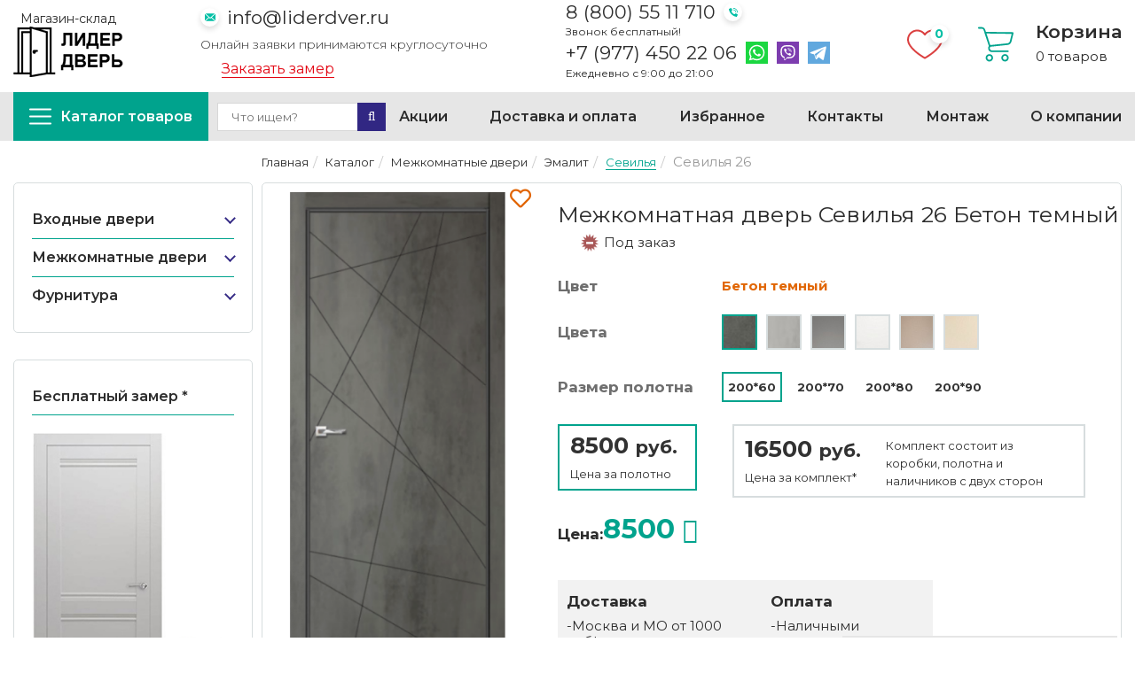

--- FILE ---
content_type: text/html; charset=UTF-8
request_url: https://liderdver.ru/katalog/mezhkomnatnye_dveri/emalit/sevilya/sevilya_26-6
body_size: 29746
content:
<!DOCTYPE html>
<html dir="ltr" lang="ru">

	<head>
		


<title>Межкомнатная дверь Севилья 26 цвет Бетон темный Глухая купить в Москве | Лидер дверь</title>
<meta name="description" content="Межкомнатная дверь Севилья 26 цвет Бетон темный Глухая. В наличии от 8500 рублей. ☎ Звоните: 8 (800) 55 11 710 или заказывайте на сайте!">







<!-- Каталог -->










 

<meta name="viewport" content="width=device-width, initial-scale=1, maximum-scale=1, , initial-scale=1.0">
<meta name="facebook-domain-verification" content="jewmvnb8q7r2yewgl24k03wvr14hwr" />
<link href="image/favicon.png" rel="icon" />
<script>
if (navigator.userAgent.match(/Android/i)) {
	var viewport = document.querySelector("meta[name=viewport]");
}
if (navigator.userAgent.match(/Android/i)) {
	window.scrollTo(0, 1);
}
</script>
<base href="https://liderdver.ru">
<link rel="stylesheet" type="text/css" href="catalog/view/theme/theme377/stylesheet/v1.css" />
<style type="text/css">
.errors {color: red; padding-bottom:10px;}
input.required  {border: 1px red solid !important;}
input.invalid {border: 1px red solid !important;}
textarea.required  {border: 1px red solid !important;}
.requiredlist span {padding-right: 5px;}
.contact-form p {color:white;}
</style>
<script src="catalog/view/theme/theme377/js/jquery/jquery-1.10.2.min.js"></script>
<script src="catalog/view/theme/theme377/js/jquery/jquery-migrate-1.2.1.min.js"></script>


<style>
	.fa-viber:before{
		content: "\f409";
		font-family: "Font Awesome 5 Brands";
	}
	header #logo {
    float: none;
    margin: 1px 0px 0px 0px;
}
	header #logo a img {
    /* vertical-align: top; */
    max-width: 100%;
    width: auto;
    padding: 0px 0 5px;
    height: 75px;
    text-align: center;
    margin: 0 auto;
    display: block;
    position: relative;
}
	header #logo .text-whithe p{margin: 0;
    color: #fff;
    text-align: center;}
</style>

 
<!-- Google Tag Manager -->
 <script>(function(w,d,s,l,i){w[l]=w[l]||[];w[l].push({'gtm.start': new Date().getTime(),event:'gtm.js'});var f=d.getElementsByTagName(s)[0], j=d.createElement(s),dl=l!='dataLayer'?'&l='+l:'';j.async=true;j.src= 'https://www.googletagmanager.com/gtm.js?id='+i+dl;f.parentNode.insertBefore(j,f); })(window,document,'script','dataLayer','GTM-5KJLDZ3');</script> 
<!-- End Google Tag Manager -->
 <link rel="stylesheet" href="/css/welcome-pt.css"> 


<!-- Global site tag (gtag.js) - Google Analytics -->
<script async src="https://www.googletagmanager.com/gtag/js?id=G-Y3TDSHX68S"></script>
<script>
  window.dataLayer = window.dataLayer || [];
  function gtag(){dataLayer.push(arguments);}
  gtag('js', new Date());

  gtag('config', 'G-Y3TDSHX68S');
</script>

<meta name="yandex-verification" content="bb30f5f4bb968f88" />
<!-- Global site tag (gtag.js) - Google Analytics -->
<script async src="https://www.googletagmanager.com/gtag/js?id=UA-217419233-1"></script>
<script>
  window.dataLayer = window.dataLayer || [];
  function gtag(){dataLayer.push(arguments);}
  gtag('js', new Date());

  gtag('config', 'UA-217419233-1');
</script>

		<style>
			label.cl {
				width: 30px;
				height: 30px;
				display: block;
				position: relative;
				float: left;
				margin-right: 3px;
			}
			.swiper-button-next, .swiper-button-prev {color:#00a38d !important}
			.swiper-button-next, .swiper-rtl .swiper-button-prev {
				right: 0px !important;
				left: auto;
			}
			.swiper-button-prev, .swiper-rtl .swiper-button-next {
				left: 0 !important;
				right: auto;
			}
			#full_gallery {

				max-width: 320px;
				position: relative;
			}
			input[type="radio"] + span {
				width: 30px;
				height: 30px;

				position: absolute;
				top: 0;
				left: 0;
				cursor: pointer;
				border:3px solid #fff;
				padding:1px;
			}
			input[type="radio"]:checked + span { border: 3px solid #e16400;}


			@media (max-width: 767px){

			}
			.tabs1 .bestsellers .box-product .name {
				margin-bottom: 3px;
				margin-top: 20px;
				text-align: center;
			}
			.tabs1 .bestsellers.box .box-product .cart{float:none;}
			.tabs1 .bestsellers.box .box-product .cart button{
				display: block;
				margin: 0 auto;
			}
			.tabs1 .bestsellers.box .box-product .cart button+a{
				display: block;
				margin: 10px auto 0;
				color: initial;
				border: none;
				background: none;
				padding: 0;
				text-decoration: underline;
				font-size: 14px;
			}
			.tabs1 .bestsellers.box .box-product .cart button+a:hover{text-decoration:none;}

			#exampleModal .product-info{
				padding-bottom: 7px;border: none; border-radius: 5px;
			}
			.quick-view img {
				margin-right: 10px;
				float: left;
			}
			.colors3 img {margin-right:7px;}
		</style>
		<style>#par1{}
			#par1 input + label + span, #par0 input + label + span{display:none;}
			#par1 input:checked + label + span{display:block;}

		</style>
		 
<!-- Facebook Pixel Code -->
 

	
    <link type="text/css" rel="stylesheet" href="https://liderdver.ru/assets/snippets/shopkeeper/style/default/style.css" />
</head>
	
	<body class="product-product">
		<a id="hidden" href=""></a>
		<div class="swipe-left"></div>
		<div id="body">
			<!-- Facebook Pixel Code -->
<noscript><img height="1" width="1" alt="" style="display:none"
src="https://www.facebook.com/tr?id=467416251094922&ev=PageView&noscript=1"
/></noscript>
<!-- End Facebook Pixel Code -->
<!-- Google Tag Manager (noscript) -->
<noscript><iframe src="https://www.googletagmanager.com/ns.html?id=GTM-5KJLDZ3"
height="0" width="0" style="display:none;visibility:hidden"></iframe></noscript>
<!-- End Google Tag Manager (noscript) -->
<!-- Yandex.Metrika counter -->
<noscript><div><img src="https://mc.yandex.ru/watch/71396395" style="position:absolute; left:-9999px;" alt="" /></div></noscript>
<!-- /Yandex.Metrika counter -->
<div class="swipe">
	<div class="swipe-menu">
		<ul class="links">
			
			<li><a href="delivery">Доставка и оплата</a></li><li><a href="contacts/garantii-kachestva">Гарантия качества</a></li><li><a href="otzyvy">Отзывы</a></li><li><a href="about">О компании</a></li><li><a href="contacts">Контакты</a></li>
		</ul>
	</div>
</div>
			<div id="page">
				<div id="shadow">
					<div class="shadow"></div>
					<header id="header">
	<script type='application/ld+json'> 
{
  "@context": "http://www.schema.org",
  "@type": "Organization",
  "name": "Лидер дверь",
  "url": "https://liderdver.ru/",
  "logo": "https://liderdver.ru/assets/images/logo-header.png",
  "address": {
    "@type": "PostalAddress",
    "streetAddress": "Ленинградский пр-т 80, 17",
    "addressLocality": "Москва",
    "addressCountry": "Россия"
  },
  
  "contactPoint": {
    "@type": "ContactPoint",
    "telephone": "+79774502206",
    "contactType": "Телефон"
  }
}
 </script>
	<section class="header__top">
		<div class="header__logo">
			<p>Магазин-склад</p>
			<a href="http://liderdver.ru/"><img src="assets/images/logo-header.png" title="Лидер Дверь" alt="Лидер Дверь" /></a>
		</div>
		<div class="header__email">
			<a class="email__link" href="mailto:info@liderdver.ru">info@liderdver.ru</a>
			<p class="email__text">Онлайн заявки принимаются круглосуточно</p>
			<a class="header__callback aside-block__open-modal" href="#" data-title="Заказать замер">Заказать замер</a>
		</div>
		<div class="header__tel">
			<a class="tel__link" href="tel:+78005511710">8 (800) 55 11 710</a>
			<p class="tel__text">Звонок бесплатный!</p>
			<p class="tel__container">
				<a class="tel__link" href="tel:+79774502206">+7 (977) 450 22 06</a>
				<a class="header__wa" href="https://wa.me/79774502206"><img src="/catalog/view/theme/theme377/image/icons/whatsapp.svg" width="25" height="25" alt="Иконка Whatsapp"><span class="visually-hidden">Написать на Whatsapp</span></a>
				<a class="header__vb" href="viber://chat?number=79774502206"><img src="/catalog/view/theme/theme377/image/icons/viber.svg" width="25" height="25" alt="Иконка Viber"><span class="visually-hidden">Написать на Viber</span></a>
				<a class="header__tg" href="https://t.me/lider_dver"><img src="/catalog/view/theme/theme377/image/icons/telegram.svg" width="25" height="25" alt="Иконка Telegram"><span class="visually-hidden">Написать на Telegram</span></a>
			</p>
			<p class="tel__text">Ежедневно с 9:00 до 21:00</p>
		</div>
		<div class="header__cart">
			<a class="header__fav" href="ishhbrannoe"><span id="favorits_cnt" class="fav__count"></span><img src="/catalog/view/theme/theme377/image/icons/fav.svg" width="40" height="40" alt="Иконка Избранного"><span class="visually-hidden">Избранное</span></a>
			<div class="cart__wrap">
				<img src="/catalog/view/theme/theme377/image/icons/shopping-cart.svg" width="40" height="40" alt="Иконка Корзины">
				<div class="cart__inner">
					<p class="cart__title">Корзина</p>
					<div id="cart">
	<div class="heading">
		<span class="link_a">
			<span id="cart-total2">0</span>
			<span id="cart-total">0 товаров</span>
			<!--<span class="clear"></span>-->
		</span>
	</div>
	<div class="content">
		<div class="content-scroll">
			<div class="empty">Ваша корзина пуста!</div>
		</div>
	</div>
	
</div>

				</div>
			</div>
		</div>
	</section>
	<section class="header__first-menu--wrapper">
		<div class="header__first-menu">
			<a class="header__catalog" href="/katalog"><img src="/catalog/view/theme/theme377/image/icons/bars.svg" width="25" height="25" alt="Иконка меню"><span>Каталог товаров</span></a>
			
			<div id="search">
				<div class="inner">
					<form method="get" action="search">
					<input type="search" autocomplete="off" name="search" placeholder="Что ищем?" value="" />
					<button type="submit" class="button-search"  style="border:none"><i class="fa fa-search"></i></button>
					</form>
				</div>
			</div>
			<ul class="links header__menu-list">
				<li><a href="akcii">Акции</a></li><li><a href="delivery">Доставка и оплата</a></li><li><a href="ishhbrannoe">Избранное</a></li><li><a href="contacts">Контакты</a></li><li><a href="montazh">Монтаж</a></li><li><a href="about">О компании</a></li><li><a href="otzyvy">Отзывы</a></li>
			</ul>
		</div>
	</section>
	<div class="container">
		<div class="row">
			<div class="col-sm-12">
				<div class="">
					<div class="toprow-1">
						<div class="top-search2">
							<a id="menu-icon2"><img src="image/katalog1.png" title="Каталог" alt="Каталог" /><span>Каталог</span></a>	
						</div>
						<div class="top-search2">
							<a class="swipe-control" href="#"><img src="image/klientam1.png" title="Клиентам" alt="Клиентам" /><span>Инфо</span></a>
						</div>
						<div class="top-search2">
							<a href="montazh"><img src="image/montazh1.png" title="Монтаж" alt="Монтаж" /><span>Монтаж</span></a>
						</div>
						<div class="top-search">
							<img src="image/poisk1.png" title="Поиск" alt="Поиск" /><span>Поиск</span>
						</div>
					</div>
					<div id="search2">
						<div class="inner">
							<form method="get" action="search">
							<input type="search" autocomplete="off" name="search" placeholder="Что ищем?" value="" />
							<button type="submit" class="button-search" style="border:none"><i class="fa fa-search"></i></button>
							</form>	
						</div>
					</div>
					<div class="col-sm-12">
					
					</div>
					<div class="clear"></div>
					<div id="menu-gadget">
						<ul id="nav" class="sf-menu-phone">
							<li class="cat_1"><div class="link-wrap"><a href="katalog/vhodnye_dveri">Входные двери</a><span class="menu-arrow"></span></div><div class="sf-mega">
							<ul class="sf-mega-section"> <li><a class="screenshot1" href="katalog/vhodnye_dveri/bravo-z">Bravo Z</a></li><li><a class="screenshot1" href="katalog/vhodnye_dveri/bravo-n">Bravo N</a></li><li><a class="screenshot1" href="katalog/vhodnye_dveri/bravo-l">Bravo </a></li><li><a class="screenshot1" href="katalog/vhodnye_dveri/bravo-thermo">Thermo</a></li><li><a class="screenshot1" href="katalog/vhodnye_dveri/metallicheskie-dveri-sd-prof">Премиум</a></li><li><a class="screenshot1" href="katalog/vhodnye_dveri/standart-1">Стандарт</a></li><li><a class="screenshot1" href="katalog/vhodnye_dveri/ulichnye">Уличные</a></li><li><a class="screenshot1" href="katalog/vhodnye_dveri/russian_style_knr">Эконом</a></li></ul></div></li><li class="cat_2"><div class="link-wrap"><a href="katalog/mezhkomnatnye_dveri">Межкомнатные двери </a><span class="menu-arrow"></span></div><div class="sf-mega">
							<ul class="sf-mega-section"> <li class="cat_1"><div class="link-wrap"><a href="katalog/mezhkomnatnye_dveri/emal">Эмаль</a><span class="menu-arrow"></span></div><div class="sf-mega">
							<ul class="sf-mega-section"> <li><a class="screenshot1" href="katalog/mezhkomnatnye_dveri/emal/klassika">Классика</a></li><li><a class="screenshot1" href="katalog/mezhkomnatnye_dveri/emal/skinny-2">Skinny</a></li><li><a class="screenshot1" href="katalog/mezhkomnatnye_dveri/emal/graffiti-i-3d">Граффити и 3D</a></li><li><a class="screenshot1" href="katalog/mezhkomnatnye_dveri/emal/skinny">Классика Bravo</a></li><li><a class="screenshot1" href="katalog/mezhkomnatnye_dveri/emal/s-patinoj">С патиной</a></li></ul></div></li><li class="cat_2"><div class="link-wrap"><a href="katalog/mezhkomnatnye_dveri/eko_shpon">Экошпон</a><span class="menu-arrow"></span></div><div class="sf-mega">
							<ul class="sf-mega-section"> <li><a class="screenshot1" href="katalog/mezhkomnatnye_dveri/eko_shpon/neoclassic">Neoclassic</a></li><li><a class="screenshot1" href="katalog/mezhkomnatnye_dveri/eko_shpon/classic">Classic</a></li><li><a class="screenshot1" href="katalog/mezhkomnatnye_dveri/eko_shpon/trend">Trend</a></li><li><a class="screenshot1" href="katalog/mezhkomnatnye_dveri/eko_shpon/porta">Porta</a></li><li><a class="screenshot1" href="katalog/mezhkomnatnye_dveri/eko_shpon/porta-z">Porta Z</a></li><li><a class="screenshot1" href="katalog/mezhkomnatnye_dveri/eko_shpon/standart">Стандарт (возможен нестандарт, готовность 5-15 рабочих дней)</a></li><li><a class="screenshot1" href="katalog/mezhkomnatnye_dveri/eko_shpon/siciliya">Классика</a></li><li><a class="screenshot1" href="katalog/mezhkomnatnye_dveri/eko_shpon/decanto">Decanto</a></li><li><a class="screenshot1" href="katalog/mezhkomnatnye_dveri/eko_shpon/perfecto-1">Perfecto</a></li><li><a class="screenshot1" href="katalog/mezhkomnatnye_dveri/eko_shpon/loft">Loft</a></li><li><a class="screenshot1" href="katalog/mezhkomnatnye_dveri/eko_shpon/neo">NEO</a></li><li><a class="screenshot1" href="katalog/mezhkomnatnye_dveri/eko_shpon/eco-light">Eco Light</a></li><li><a class="screenshot1" href="katalog/mezhkomnatnye_dveri/eko_shpon/next">Next / Велюкс</a></li><li><a class="screenshot1" href="katalog/mezhkomnatnye_dveri/eko_shpon/soft-touch">Soft Touch</a></li><li><a class="screenshot1" href="katalog/mezhkomnatnye_dveri/eko_shpon/uniline-mramor">UniLine Mramor</a></li><li><a class="screenshot1" href="katalog/mezhkomnatnye_dveri/eko_shpon/turin">Турин (Сняты с производства)</a></li><li><a class="screenshot1" href="katalog/mezhkomnatnye_dveri/eko_shpon/florence-stile-1">Tamburat</a></li><li><a class="screenshot1" href="katalog/mezhkomnatnye_dveri/eko_shpon/prima">Классика BRAVO</a></li><li><a class="screenshot1" href="katalog/mezhkomnatnye_dveri/eko_shpon/twiggy">Twiggy</a></li><li><a class="screenshot1" href="katalog/mezhkomnatnye_dveri/eko_shpon/graffiti">Graffiti</a></li></ul></div></li><li><a class="screenshot1" href="katalog/mezhkomnatnye_dveri/invisible">Invisible (скрытые)</a></li><li class="cat_4"><div class="link-wrap"><a href="katalog/mezhkomnatnye_dveri/3d-graf">3D-Graf</a><span class="menu-arrow"></span></div><div class="sf-mega">
							<ul class="sf-mega-section"> <li><a class="screenshot1" href="katalog/mezhkomnatnye_dveri/3d-graf/regi-doors">Regi Doors</a></li><li><a class="screenshot1" href="katalog/mezhkomnatnye_dveri/3d-graf/eldorf">Verda</a></li></ul></div></li><li class="cat_5"><div class="link-wrap"><a href="katalog/mezhkomnatnye_dveri/emalit">Эмалит</a><span class="menu-arrow"></span></div><div class="sf-mega">
							<ul class="sf-mega-section"> <li><a class="screenshot1" href="katalog/mezhkomnatnye_dveri/emalit/sevilya">Севилья</a></li><li><a class="screenshot1" href="katalog/mezhkomnatnye_dveri/emalit/klassika">Классика</a></li><li><a class="screenshot1" href="katalog/mezhkomnatnye_dveri/emalit/neoclassic">Neoclassic</a></li><li><a class="screenshot1" href="katalog/mezhkomnatnye_dveri/emalit/bravo">Bravo</a></li><li><a class="screenshot1" href="katalog/mezhkomnatnye_dveri/emalit/prima">Prima</a></li></ul></div></li><li class="cat_6"><div class="link-wrap"><a href="katalog/mezhkomnatnye_dveri/vinyl-cpl">ВИНИЛ</a><span class="menu-arrow"></span></div><div class="sf-mega">
							<ul class="sf-mega-section"> <li><a class="screenshot1" href="katalog/mezhkomnatnye_dveri/vinyl-cpl/cpl">CPL</a></li><li><a class="screenshot1" href="katalog/mezhkomnatnye_dveri/vinyl-cpl/premium">Галерея</a></li><li><a class="screenshot1" href="katalog/mezhkomnatnye_dveri/vinyl-cpl/royal">Роял</a></li><li><a class="screenshot1" href="katalog/mezhkomnatnye_dveri/vinyl-cpl/simple">Аляска</a></li></ul></div></li><li><a class="screenshot1" href="katalog/mezhkomnatnye_dveri/glyanec">Глянец</a></li><li class="cat_8"><div class="link-wrap"><a href="katalog/mezhkomnatnye_dveri/massiv">Массив</a><span class="menu-arrow"></span></div><div class="sf-mega">
							<ul class="sf-mega-section"> <li><a class="screenshot1" href="katalog/mezhkomnatnye_dveri/massiv/bez_otdelki">Без отделки</a></li><li><a class="screenshot1" href="katalog/mezhkomnatnye_dveri/massiv/massiv-duba-1">Массив дуба</a></li><li><a class="screenshot1" href="katalog/mezhkomnatnye_dveri/massiv/massiv-olhi">Массив ольхи</a></li><li><a class="screenshot1" href="katalog/mezhkomnatnye_dveri/massiv/klassicheskie">Массив сосны</a></li></ul></div></li><li class="cat_9"><div class="link-wrap"><a href="katalog/mezhkomnatnye_dveri/pvh">ПВХ</a><span class="menu-arrow"></span></div><div class="sf-mega">
							<ul class="sf-mega-section"> <li><a class="screenshot1" href="katalog/mezhkomnatnye_dveri/pvh/bravo">Bravo</a></li><li><a class="screenshot1" href="katalog/mezhkomnatnye_dveri/pvh/regi-doors-1">Regi Doors</a></li><li><a class="screenshot1" href="katalog/mezhkomnatnye_dveri/pvh/graffiti">Graffiti</a></li><li><a class="screenshot1" href="katalog/mezhkomnatnye_dveri/pvh/skinny">Skinny</a></li></ul></div></li><li class="cat_10"><div class="link-wrap"><a href="katalog/mezhkomnatnye_dveri/steklyannye">Стеклянные</a><span class="menu-arrow"></span></div><div class="sf-mega">
							<ul class="sf-mega-section"> <li><a class="screenshot1" href="katalog/mezhkomnatnye_dveri/steklyannye/bravo_glass">Bravo Glass</a></li><li><a class="screenshot1" href="katalog/mezhkomnatnye_dveri/steklyannye/sauna">Sauna</a></li></ul></div></li><li class="cat_11"><div class="link-wrap"><a href="katalog/mezhkomnatnye_dveri/shpon_naturalnyy">Шпон натуральный</a><span class="menu-arrow"></span></div><div class="sf-mega">
							<ul class="sf-mega-section"> <li><a class="screenshot1" href="katalog/mezhkomnatnye_dveri/shpon_naturalnyy/komfort">Комфорт</a></li><li><a class="screenshot1" href="katalog/mezhkomnatnye_dveri/shpon_naturalnyy/fine-line">Fine-line</a></li><li><a class="screenshot1" href="katalog/mezhkomnatnye_dveri/shpon_naturalnyy/wood-flat">Wood Flat</a></li><li><a class="screenshot1" href="katalog/mezhkomnatnye_dveri/shpon_naturalnyy/wood-modern">Wood Modern</a></li><li><a class="screenshot1" href="katalog/mezhkomnatnye_dveri/shpon_naturalnyy/wood-classic">Wood Classic</a></li><li><a class="screenshot1" href="katalog/mezhkomnatnye_dveri/shpon_naturalnyy/elit">Elit</a></li><li><a class="screenshot1" href="katalog/mezhkomnatnye_dveri/shpon_naturalnyy/klassika-1">Классика Regidoors</a></li><li><a class="screenshot1" href="katalog/mezhkomnatnye_dveri/shpon_naturalnyy/premium">Геометрия</a></li></ul></div></li><li><a class="screenshot1" href="katalog/mezhkomnatnye_dveri/shumoizolyacionnye">Шумоизоляционные</a></li></ul></div></li><li class="cat_3"><div class="link-wrap"><a href="katalog/furnitura">Фурнитура</a><span class="menu-arrow"></span></div><div class="sf-mega">
							<ul class="sf-mega-section"> <li class="cat_1"><div class="link-wrap"><a href="katalog/furnitura/dlya_mezhkomnatnyh_dverey">Для межкомнатных дверей</a><span class="menu-arrow"></span></div><div class="sf-mega">
							<ul class="sf-mega-section"> <li><a class="screenshot1" href="katalog/furnitura/dlya_mezhkomnatnyh_dverey/finskaya">«Финская»</a></li><li><a class="screenshot1" href="katalog/furnitura/dlya_mezhkomnatnyh_dverey/zamki">Замки</a></li><li><a class="screenshot1" href="katalog/furnitura/dlya_mezhkomnatnyh_dverey/zavertki-santehnicheskie">Завертки сантехнические</a></li><li><a class="screenshot1" href="katalog/furnitura/dlya_mezhkomnatnyh_dverey/zaschelki-1">Защелки</a></li><li><a class="screenshot1" href="katalog/furnitura/dlya_mezhkomnatnyh_dverey/nakladki-1">Накладки</a></li><li><a class="screenshot1" href="katalog/furnitura/dlya_mezhkomnatnyh_dverey/ruchki_dvernye">Ручки</a></li><li><a class="screenshot1" href="katalog/furnitura/dlya_mezhkomnatnyh_dverey/sistemy-i-komplekty">Системы и комплекты</a></li><li><a class="screenshot1" href="katalog/furnitura/dlya_mezhkomnatnyh_dverey/petli">Петли</a></li><li><a class="screenshot1" href="katalog/furnitura/dlya_mezhkomnatnyh_dverey/zaschelki">Замки/защелки</a></li><li><a class="screenshot1" href="katalog/furnitura/dlya_mezhkomnatnyh_dverey/cilindry">Цилиндры/накладки</a></li><li><a class="screenshot1" href="katalog/furnitura/dlya_mezhkomnatnyh_dverey/fiksatory">Фиксаторы</a></li><li><a class="screenshot1" href="katalog/furnitura/dlya_mezhkomnatnyh_dverey/ogranichiteli">Ограничители</a></li><li><a class="screenshot1" href="katalog/furnitura/dlya_mezhkomnatnyh_dverey/ruchki-zaschelki">Ручки-защелки (КНОБ)</a></li><li><a class="screenshot1" href="katalog/furnitura/dlya_mezhkomnatnyh_dverey/dovodchiki">Доводчики/ригели</a></li></ul></div></li><li><a class="screenshot1" href="katalog/furnitura/dlya_razdvizhnyh_dverey">Для раздвижных дверей</a></li><li class="cat_3"><div class="link-wrap"><a href="katalog/furnitura/dlya_steklyannyh_dverey">Для стеклянных дверей</a><span class="menu-arrow"></span></div><div class="sf-mega">
							<ul class="sf-mega-section"> <li><a class="screenshot1" href="katalog/furnitura/dlya_steklyannyh_dverey/ruchki_dvernye">Ручки дверные</a></li><li><a class="screenshot1" href="katalog/furnitura/dlya_steklyannyh_dverey/zaschelki">Защелки</a></li><li><a class="screenshot1" href="katalog/furnitura/dlya_steklyannyh_dverey/dlya_razdvizhnyh_dverey">Для раздвижных дверей</a></li><li><a class="screenshot1" href="katalog/furnitura/dlya_steklyannyh_dverey/dlya_raspashnyh_dverey">Для распашных дверей</a></li><li><a class="screenshot1" href="katalog/furnitura/dlya_steklyannyh_dverey/petli">Петли</a></li><li><a class="screenshot1" href="katalog/furnitura/dlya_steklyannyh_dverey/cilindry">Цилиндры</a></li><li><a class="screenshot1" href="katalog/furnitura/dlya_steklyannyh_dverey/zamki_i_zaschelki">Замки и защелки</a></li></ul></div></li></ul></div></li>
						</ul>
					</div>
					
					
					<div class="clear"></div>
				</div>
				
			</div>
		</div>
	</div>
</header>
					<section>
						<div id="container">
							<p id="back-top"> <a href="#top"><span></span></a> </p>
							<div class="container">
								<div id="notification"></div>
								<div class="row">
									<div class=" col-sm-12" id="content">
										<div class="row">
											<div class="col-sm-3 side-bar">
												<aside>
	<div id="menu">
		<ul class="sf-menu">
			<li class="cat_1"><div class="link-wrap"><a href="katalog/vhodnye_dveri">Входные двери</a><span class="menu-arrow"></span></div><div class="sf-mega">
			<ul class="sf-mega-section"><li><a class="screenshot1" href="katalog/vhodnye_dveri/bravo-z">Bravo Z</a></li><li><a class="screenshot1" href="katalog/vhodnye_dveri/bravo-n">Bravo N</a></li><li><a class="screenshot1" href="katalog/vhodnye_dveri/bravo-l">Bravo </a></li><li><a class="screenshot1" href="katalog/vhodnye_dveri/bravo-thermo">Thermo</a></li><li><a class="screenshot1" href="katalog/vhodnye_dveri/metallicheskie-dveri-sd-prof">Премиум</a></li><li><a class="screenshot1" href="katalog/vhodnye_dveri/standart-1">Стандарт</a></li><li><a class="screenshot1" href="katalog/vhodnye_dveri/ulichnye">Уличные</a></li><li><a class="screenshot1" href="katalog/vhodnye_dveri/russian_style_knr">Эконом</a></li></ul></div></li><li class="cat_2"><div class="link-wrap"><a href="katalog/mezhkomnatnye_dveri">Межкомнатные двери </a><span class="menu-arrow"></span></div><div class="sf-mega">
			<ul class="sf-mega-section"><li class="cat_1"><div class="link-wrap"><a href="katalog/mezhkomnatnye_dveri/emal">Эмаль</a><span class="menu-arrow"></span></div><div class="sf-mega">
			<ul class="sf-mega-section"><li><a class="screenshot1" href="katalog/mezhkomnatnye_dveri/emal/klassika">Классика</a></li><li><a class="screenshot1" href="katalog/mezhkomnatnye_dveri/emal/skinny-2">Skinny</a></li><li><a class="screenshot1" href="katalog/mezhkomnatnye_dveri/emal/graffiti-i-3d">Граффити и 3D</a></li><li><a class="screenshot1" href="katalog/mezhkomnatnye_dveri/emal/skinny">Классика Bravo</a></li><li><a class="screenshot1" href="katalog/mezhkomnatnye_dveri/emal/s-patinoj">С патиной</a></li></ul></div></li><li class="cat_2"><div class="link-wrap"><a href="katalog/mezhkomnatnye_dveri/eko_shpon">Экошпон</a><span class="menu-arrow"></span></div><div class="sf-mega">
			<ul class="sf-mega-section"><li><a class="screenshot1" href="katalog/mezhkomnatnye_dveri/eko_shpon/neoclassic">Neoclassic</a></li><li><a class="screenshot1" href="katalog/mezhkomnatnye_dveri/eko_shpon/classic">Classic</a></li><li><a class="screenshot1" href="katalog/mezhkomnatnye_dveri/eko_shpon/trend">Trend</a></li><li><a class="screenshot1" href="katalog/mezhkomnatnye_dveri/eko_shpon/porta">Porta</a></li><li><a class="screenshot1" href="katalog/mezhkomnatnye_dveri/eko_shpon/porta-z">Porta Z</a></li><li><a class="screenshot1" href="katalog/mezhkomnatnye_dveri/eko_shpon/standart">Стандарт (возможен нестандарт, готовность 5-15 рабочих дней)</a></li><li><a class="screenshot1" href="katalog/mezhkomnatnye_dveri/eko_shpon/siciliya">Классика</a></li><li><a class="screenshot1" href="katalog/mezhkomnatnye_dveri/eko_shpon/decanto">Decanto</a></li><li><a class="screenshot1" href="katalog/mezhkomnatnye_dveri/eko_shpon/perfecto-1">Perfecto</a></li><li><a class="screenshot1" href="katalog/mezhkomnatnye_dveri/eko_shpon/loft">Loft</a></li><li><a class="screenshot1" href="katalog/mezhkomnatnye_dveri/eko_shpon/neo">NEO</a></li><li><a class="screenshot1" href="katalog/mezhkomnatnye_dveri/eko_shpon/eco-light">Eco Light</a></li><li><a class="screenshot1" href="katalog/mezhkomnatnye_dveri/eko_shpon/next">Next / Велюкс</a></li><li><a class="screenshot1" href="katalog/mezhkomnatnye_dveri/eko_shpon/soft-touch">Soft Touch</a></li><li><a class="screenshot1" href="katalog/mezhkomnatnye_dveri/eko_shpon/uniline-mramor">UniLine Mramor</a></li><li><a class="screenshot1" href="katalog/mezhkomnatnye_dveri/eko_shpon/turin">Турин (Сняты с производства)</a></li><li><a class="screenshot1" href="katalog/mezhkomnatnye_dveri/eko_shpon/florence-stile-1">Tamburat</a></li><li><a class="screenshot1" href="katalog/mezhkomnatnye_dveri/eko_shpon/prima">Классика BRAVO</a></li><li><a class="screenshot1" href="katalog/mezhkomnatnye_dveri/eko_shpon/twiggy">Twiggy</a></li><li><a class="screenshot1" href="katalog/mezhkomnatnye_dveri/eko_shpon/graffiti">Graffiti</a></li></ul></div></li><li><a class="screenshot1" href="katalog/mezhkomnatnye_dveri/invisible">Invisible (скрытые)</a></li><li class="cat_4"><div class="link-wrap"><a href="katalog/mezhkomnatnye_dveri/3d-graf">3D-Graf</a><span class="menu-arrow"></span></div><div class="sf-mega">
			<ul class="sf-mega-section"><li><a class="screenshot1" href="katalog/mezhkomnatnye_dveri/3d-graf/regi-doors">Regi Doors</a></li><li><a class="screenshot1" href="katalog/mezhkomnatnye_dveri/3d-graf/eldorf">Verda</a></li></ul></div></li><li class="cat_5"><div class="link-wrap"><a href="katalog/mezhkomnatnye_dveri/emalit">Эмалит</a><span class="menu-arrow"></span></div><div class="sf-mega">
			<ul class="sf-mega-section"><li><a class="screenshot1" href="katalog/mezhkomnatnye_dveri/emalit/sevilya">Севилья</a></li><li><a class="screenshot1" href="katalog/mezhkomnatnye_dveri/emalit/klassika">Классика</a></li><li><a class="screenshot1" href="katalog/mezhkomnatnye_dveri/emalit/neoclassic">Neoclassic</a></li><li><a class="screenshot1" href="katalog/mezhkomnatnye_dveri/emalit/bravo">Bravo</a></li><li><a class="screenshot1" href="katalog/mezhkomnatnye_dveri/emalit/prima">Prima</a></li></ul></div></li><li class="cat_6"><div class="link-wrap"><a href="katalog/mezhkomnatnye_dveri/vinyl-cpl">ВИНИЛ</a><span class="menu-arrow"></span></div><div class="sf-mega">
			<ul class="sf-mega-section"><li><a class="screenshot1" href="katalog/mezhkomnatnye_dveri/vinyl-cpl/cpl">CPL</a></li><li><a class="screenshot1" href="katalog/mezhkomnatnye_dveri/vinyl-cpl/premium">Галерея</a></li><li><a class="screenshot1" href="katalog/mezhkomnatnye_dveri/vinyl-cpl/royal">Роял</a></li><li><a class="screenshot1" href="katalog/mezhkomnatnye_dveri/vinyl-cpl/simple">Аляска</a></li></ul></div></li><li><a class="screenshot1" href="katalog/mezhkomnatnye_dveri/glyanec">Глянец</a></li><li class="cat_8"><div class="link-wrap"><a href="katalog/mezhkomnatnye_dveri/massiv">Массив</a><span class="menu-arrow"></span></div><div class="sf-mega">
			<ul class="sf-mega-section"><li><a class="screenshot1" href="katalog/mezhkomnatnye_dveri/massiv/bez_otdelki">Без отделки</a></li><li><a class="screenshot1" href="katalog/mezhkomnatnye_dveri/massiv/massiv-duba-1">Массив дуба</a></li><li><a class="screenshot1" href="katalog/mezhkomnatnye_dveri/massiv/massiv-olhi">Массив ольхи</a></li><li><a class="screenshot1" href="katalog/mezhkomnatnye_dveri/massiv/klassicheskie">Массив сосны</a></li></ul></div></li><li class="cat_9"><div class="link-wrap"><a href="katalog/mezhkomnatnye_dveri/pvh">ПВХ</a><span class="menu-arrow"></span></div><div class="sf-mega">
			<ul class="sf-mega-section"><li><a class="screenshot1" href="katalog/mezhkomnatnye_dveri/pvh/bravo">Bravo</a></li><li><a class="screenshot1" href="katalog/mezhkomnatnye_dveri/pvh/regi-doors-1">Regi Doors</a></li><li><a class="screenshot1" href="katalog/mezhkomnatnye_dveri/pvh/graffiti">Graffiti</a></li><li><a class="screenshot1" href="katalog/mezhkomnatnye_dveri/pvh/skinny">Skinny</a></li></ul></div></li><li class="cat_10"><div class="link-wrap"><a href="katalog/mezhkomnatnye_dveri/steklyannye">Стеклянные</a><span class="menu-arrow"></span></div><div class="sf-mega">
			<ul class="sf-mega-section"><li><a class="screenshot1" href="katalog/mezhkomnatnye_dveri/steklyannye/bravo_glass">Bravo Glass</a></li><li><a class="screenshot1" href="katalog/mezhkomnatnye_dveri/steklyannye/sauna">Sauna</a></li></ul></div></li><li class="cat_11"><div class="link-wrap"><a href="katalog/mezhkomnatnye_dveri/shpon_naturalnyy">Шпон натуральный</a><span class="menu-arrow"></span></div><div class="sf-mega">
			<ul class="sf-mega-section"><li><a class="screenshot1" href="katalog/mezhkomnatnye_dveri/shpon_naturalnyy/komfort">Комфорт</a></li><li><a class="screenshot1" href="katalog/mezhkomnatnye_dveri/shpon_naturalnyy/fine-line">Fine-line</a></li><li><a class="screenshot1" href="katalog/mezhkomnatnye_dveri/shpon_naturalnyy/wood-flat">Wood Flat</a></li><li><a class="screenshot1" href="katalog/mezhkomnatnye_dveri/shpon_naturalnyy/wood-modern">Wood Modern</a></li><li><a class="screenshot1" href="katalog/mezhkomnatnye_dveri/shpon_naturalnyy/wood-classic">Wood Classic</a></li><li><a class="screenshot1" href="katalog/mezhkomnatnye_dveri/shpon_naturalnyy/elit">Elit</a></li><li><a class="screenshot1" href="katalog/mezhkomnatnye_dveri/shpon_naturalnyy/klassika-1">Классика Regidoors</a></li><li><a class="screenshot1" href="katalog/mezhkomnatnye_dveri/shpon_naturalnyy/premium">Геометрия</a></li></ul></div></li><li><a class="screenshot1" href="katalog/mezhkomnatnye_dveri/shumoizolyacionnye">Шумоизоляционные</a></li></ul></div></li><li class="cat_3"><div class="link-wrap"><a href="katalog/furnitura">Фурнитура</a><span class="menu-arrow"></span></div><div class="sf-mega">
			<ul class="sf-mega-section"><li class="cat_1"><div class="link-wrap"><a href="katalog/furnitura/dlya_mezhkomnatnyh_dverey">Для межкомнатных дверей</a><span class="menu-arrow"></span></div><div class="sf-mega">
			<ul class="sf-mega-section"><li><a class="screenshot1" href="katalog/furnitura/dlya_mezhkomnatnyh_dverey/finskaya">«Финская»</a></li><li><a class="screenshot1" href="katalog/furnitura/dlya_mezhkomnatnyh_dverey/zamki">Замки</a></li><li><a class="screenshot1" href="katalog/furnitura/dlya_mezhkomnatnyh_dverey/zavertki-santehnicheskie">Завертки сантехнические</a></li><li><a class="screenshot1" href="katalog/furnitura/dlya_mezhkomnatnyh_dverey/zaschelki-1">Защелки</a></li><li><a class="screenshot1" href="katalog/furnitura/dlya_mezhkomnatnyh_dverey/nakladki-1">Накладки</a></li><li><a class="screenshot1" href="katalog/furnitura/dlya_mezhkomnatnyh_dverey/ruchki_dvernye">Ручки</a></li><li><a class="screenshot1" href="katalog/furnitura/dlya_mezhkomnatnyh_dverey/sistemy-i-komplekty">Системы и комплекты</a></li><li><a class="screenshot1" href="katalog/furnitura/dlya_mezhkomnatnyh_dverey/petli">Петли</a></li><li><a class="screenshot1" href="katalog/furnitura/dlya_mezhkomnatnyh_dverey/zaschelki">Замки/защелки</a></li><li><a class="screenshot1" href="katalog/furnitura/dlya_mezhkomnatnyh_dverey/cilindry">Цилиндры/накладки</a></li><li><a class="screenshot1" href="katalog/furnitura/dlya_mezhkomnatnyh_dverey/fiksatory">Фиксаторы</a></li><li><a class="screenshot1" href="katalog/furnitura/dlya_mezhkomnatnyh_dverey/ogranichiteli">Ограничители</a></li><li><a class="screenshot1" href="katalog/furnitura/dlya_mezhkomnatnyh_dverey/ruchki-zaschelki">Ручки-защелки (КНОБ)</a></li><li><a class="screenshot1" href="katalog/furnitura/dlya_mezhkomnatnyh_dverey/dovodchiki">Доводчики/ригели</a></li></ul></div></li><li><a class="screenshot1" href="katalog/furnitura/dlya_razdvizhnyh_dverey">Для раздвижных дверей</a></li><li class="cat_3"><div class="link-wrap"><a href="katalog/furnitura/dlya_steklyannyh_dverey">Для стеклянных дверей</a><span class="menu-arrow"></span></div><div class="sf-mega">
			<ul class="sf-mega-section"><li><a class="screenshot1" href="katalog/furnitura/dlya_steklyannyh_dverey/ruchki_dvernye">Ручки дверные</a></li><li><a class="screenshot1" href="katalog/furnitura/dlya_steklyannyh_dverey/zaschelki">Защелки</a></li><li><a class="screenshot1" href="katalog/furnitura/dlya_steklyannyh_dverey/dlya_razdvizhnyh_dverey">Для раздвижных дверей</a></li><li><a class="screenshot1" href="katalog/furnitura/dlya_steklyannyh_dverey/dlya_raspashnyh_dverey">Для распашных дверей</a></li><li><a class="screenshot1" href="katalog/furnitura/dlya_steklyannyh_dverey/petli">Петли</a></li><li><a class="screenshot1" href="katalog/furnitura/dlya_steklyannyh_dverey/cilindry">Цилиндры</a></li><li><a class="screenshot1" href="katalog/furnitura/dlya_steklyannyh_dverey/zamki_i_zaschelki">Замки и защелки</a></li></ul></div></li></ul></div></li>
		</ul>
	</div>
	<div class="aside-block">
		<h4 class="asibe-block__title">Бесплатный замер *</h4>
		<img style="margin-top:20px" src="/catalog/view/theme/theme377/image/free-measure.jpg" width="230" height="309" alt="Бесплатный замер">
	</div>
	<div class="aside-block aside-block--1">
		<img src="/catalog/view/theme/theme377/image/scheme.jpg" width="270" height="174" alt="Схема замера">
	</div>
	<div class="aside-block">
		<h4 class="asibe-block__title">Часто спрашивают</h4>
		<a href="kak-sdelat-zamer" class="aside-block__link aside-block__link--1">Как сделать замер</a>
		<a href="kak-vibral-dver" class="aside-block__link aside-block__link--2">Как выбрать дверь</a>
	</div>
	<div class="aside-block">
		<p class="asibe-block__title">Обратная связь</p>
		<a href="#" data-title="Письмо директору" class="aside-block__link aside-block__link--3 aside-block__open-modal">Письмо директору</a>
		<a href="#" data-title="Заявка на гарантию" class="aside-block__link aside-block__link--4 aside-block__open-modal">Заявка на гарантию</a>
		<a href="/otzyvy" class="aside-block__link aside-block__link--5">Оставить отзыв</a>
	</div>
	<div class="aside-block">
		<p class="asibe-block__title">Наши работы</p>
		<a href="nashi-raboty" class="work"><img src="assets/cache/images/slajd2%281%29-250x-329.jpg" alt="Наши работы"></a>
		<div class="all-news"><a href="nashi-raboty" class="link-a">Смотреть все работы</a></div>
	</div>
	<div class="aside-block">
		<p class="asibe-block__title">Новости</p>
		<div class="news1">
	<div class="date2">09.06.2022</div>
	<div class="tit"><a href="novosti/dveri-nestandartnogo-razmera-za-3-dnya" rel="nofollow">Двери нестандартного размера за 7 дней!</a></div>
	<div class="img-news"><a href="novosti/dveri-nestandartnogo-razmera-za-3-dnya"><img src=" assets/cache/images/1%282%29-228x200-4c8.png" alt="Двери нестандартного размера за 7 дней!"></a></div>
	<div class="intro">Нужны двери нестандартного размера?</div>	
	<div class="more"><a href="novosti/dveri-nestandartnogo-razmera-za-3-dnya" rel="nofollow">Читать далее</a></div>
</div>	<div class="news1">
	<div class="date2">02.07.2021</div>
	<div class="tit"><a href="novosti/dveri-s-zerkalom-za-3-dnya" rel="nofollow">Двери с зеркалом за 7 дней!</a></div>
	<div class="img-news"><a href="novosti/dveri-s-zerkalom-za-3-dnya"><img src=" assets/cache/images/zerkalo-228x200-cb9.jpg" alt="Двери с зеркалом за 7 дней!"></a></div>
	<div class="intro">Двери с зеркалом за 3 дня.</div>	
	<div class="more"><a href="novosti/dveri-s-zerkalom-za-3-dnya" rel="nofollow">Читать далее</a></div>
</div>	<div class="news1">
	<div class="date2">02.07.2021</div>
	<div class="tit"><a href="novosti/novost-2" rel="nofollow">Двери с асимметричной филенкой.</a></div>
	<div class="img-news"><a href="novosti/novost-2"><img src=" assets/cache/images/whatsapp-image-2022-06-09-at-17.42.12-228x200-ba7.jpeg" alt="Двери с асимметричной филенкой."></a></div>
	<div class="intro">Перфекто  уже на складе!</div>	
	<div class="more"><a href="novosti/novost-2" rel="nofollow">Читать далее</a></div>
</div>	<div class="news1">
	<div class="date2">02.07.2021</div>
	<div class="tit"><a href="novosti/novoe-postuplenie-dverej" rel="nofollow">Красим двери в любой цвет по RAL!!!</a></div>
	<div class="img-news"><a href="novosti/novoe-postuplenie-dverej"><img src=" assets/cache/images/izobrazhenie-whatsapp-2023-06-20-v-18.04.29-228x200-ce8.jpg" alt="Красим двери в любой цвет по RAL!!!"></a></div>
	<div class="intro">Красим двери в любой цвет по RAL!!!</div>	
	<div class="more"><a href="novosti/novoe-postuplenie-dverej" rel="nofollow">Читать далее</a></div>
</div>	
		
		<div class="all-news"><a href="novosti">Все новости</a></div>
		
	</div>
</aside>
											</div>
											<div class="col-sm-9 main-content">
												<div class="breadcrumb1">
	<nav class="breadcrumbs"><ul class="breadcrumb" itemscope itemtype="http://schema.org/BreadcrumbList"><li itemprop="itemListElement" itemscope itemtype="http://schema.org/ListItem"><meta itemprop="position" content="1" /><a href="http://liderdver.ru/" title=""  itemprop="item"><span itemprop="name">Главная</span></a></li><li itemprop="itemListElement" itemscope itemtype="http://schema.org/ListItem"><meta itemprop="position" content="2" /><a href="http://liderdver.ru/katalog" title=""  itemprop="item"><span itemprop="name">Каталог</span></a></li><li itemprop="itemListElement" itemscope itemtype="http://schema.org/ListItem"><meta itemprop="position" content="3" /><a href="http://liderdver.ru/katalog/mezhkomnatnye_dveri" title=""  itemprop="item"><span itemprop="name">Межкомнатные двери </span></a></li><li itemprop="itemListElement" itemscope itemtype="http://schema.org/ListItem"><meta itemprop="position" content="4" /><a href="http://liderdver.ru/katalog/mezhkomnatnye_dveri/emalit" title=""  itemprop="item"><span itemprop="name">Эмалит</span></a></li><li itemprop="itemListElement" itemscope itemtype="http://schema.org/ListItem"><meta itemprop="position" content="5" /><a href="http://liderdver.ru/katalog/mezhkomnatnye_dveri/emalit/sevilya" title=""  itemprop="item"><span itemprop="name">Севилья</span></a></li><li class="active" itemprop="itemListElement" itemscope itemtype="http://schema.org/ListItem"><meta itemprop="position" content="6" /><span typeof="WebPage" resource="http://liderdver.ru/katalog/mezhkomnatnye_dveri/emalit/sevilya/sevilya_26-6"><span itemprop="name">Севилья 26</span></span></li></ul></nav>
</div>
												<div class="product-info">
													<div class="row">
														<div class="col-sm-4">
															<i class="far fa-heart favorite" aria-hidden="true" data-id="79057" id="fav79057" style="font-size: 24px;  position: absolute; top: 5px; right:15px;  color: #e16400;z-index:9"></i>
															

															<div id="full_gallery">
																

														</div>
														<div id="default_gallery" class="left spacing">
														<div class="image">
															<a href="assets/cache/images/products/f10_sevilya-26-beton-temnyy-1200x-02e.jpg" data-fancybox="gallery"><img id="zoom_01" data-zoom-image="assets/cache/images/products/f10_sevilya-26-beton-temnyy-600x800-545.jpg" src="assets/cache/images/products/f10_sevilya-26-beton-temnyy-350x600-e7e.png" title="Севилья 26" alt="Севилья 26" /></a>
														</div>
														
														<div class="image-additional">
															<ul id="image-additional">
																<li>
	<a href="assets/cache/images/products/0ad_sevilya_26_beton_temnyy-500x1000-711.jpg" data-image="assets/cache/images/products/0ad_sevilya_26_beton_temnyy-350x600-c32.jpg" data-fancybox="gallery">
		<img id="img_01" src="assets/cache/images/products/0ad_sevilya_26_beton_temnyy-350x600-c32.jpg" alt="Севилья 26 - Фото 1" />
	</a>
</li><li>
	<a href="assets/cache/images/products/57a_sevilya_26_beton_temnyy-500x1000-9f1.jpg" data-image="assets/cache/images/products/57a_sevilya_26_beton_temnyy-350x600-b68.jpg" data-fancybox="gallery">
		<img id="img_02" src="assets/cache/images/products/57a_sevilya_26_beton_temnyy-350x600-b68.jpg" alt="Севилья 26 - Фото 2" />
	</a>
</li><li>
	<a href="assets/cache/images/products/518_sevilya_26_beton_temnyy-500x1000-473.jpg" data-image="assets/cache/images/products/518_sevilya_26_beton_temnyy-350x600-e38.jpg" data-fancybox="gallery">
		<img id="img_03" src="assets/cache/images/products/518_sevilya_26_beton_temnyy-350x600-e38.jpg" alt="Севилья 26 - Фото 3" />
	</a>
</li><li>
	<a href="assets/cache/images/products/f0b_sevilya_26_beton_temnyy-500x1000-473.jpg" data-image="assets/cache/images/products/f0b_sevilya_26_beton_temnyy-350x600-e38.jpg" data-fancybox="gallery">
		<img id="img_04" src="assets/cache/images/products/f0b_sevilya_26_beton_temnyy-350x600-e38.jpg" alt="Севилья 26 - Фото 4" />
	</a>
</li><li>
	<a href="assets/cache/images/products/f10_sevilya-26-beton-temnyy-500x1000-1d0.jpg" data-image="assets/cache/images/products/f10_sevilya-26-beton-temnyy-350x600-f39.jpg" data-fancybox="gallery">
		<img id="img_05" src="assets/cache/images/products/f10_sevilya-26-beton-temnyy-350x600-f39.jpg" alt="Севилья 26 - Фото 5" />
	</a>
</li>																
															</ul>
															<div class="clear"></div>
														</div>
														
														<div class="image-additional">
															<ul id="image-additional">
																
																
																
																
																
																
																
															</ul>
														</div>
														</div>


														<div class="share text-center">
															<script src="//yastatic.net/es5-shims/0.0.2/es5-shims.min.js"></script>
															<script src="//yastatic.net/share2/share.js"></script>
															<div class="ya-share2" data-services="vkontakte,facebook,odnoklassniki,moimir,gplus,twitter"></div>

														</div>
													</div>
													<div class="col-sm-8">
														<div class="shk-item">
															<form action="katalog/mezhkomnatnye_dveri/emalit/sevilya/sevilya_26-6" method="post" id="fid79057">
																<input type="hidden" name="shk-id" value="79057" />
																<input type="hidden" name='shk-name' value="Севилья 26" />
																<div class="prod-title">
																	<h1 class="visually-hidden">Межкомнатная дверь Севилья 26 Бетон темный</h1>
																	<p class="product-name"><span>Межкомнатная дверь Севилья 26 Бетон темный</span>
																		<span class="stock">
																			<span class="prod-out" title="под заказ"></span><span class="stock_span">Под заказ</span>

																		</span>
																	</p>
																</div>
																<div class="description">

																	<div class="product-section product-section__wrap">
																		<span class="product-section__title">Цвет </span>Бетон темный<br>



																	</div>
																	<div style="clear:both; margin-bottom: 10px;"></div>
																	<div class="colors3">
																	</div>
																	<div class="product-section product-section--colors">
																							<div class="product-section product-section__wrap">
			<span class="product-section__title">Цвета</span>
			<div class="color">
									
						<span class="cl active-color">
							<a href="/katalog/mezhkomnatnye_dveri/emalit/sevilya/sevilya_26-6" title="(Бетон темный)" style="background: url(../assets/images/colors/color_verda_167992.jpg) no-repeat; background-size: cover"></a>
						</span>
					
									
						<span class="cl ">
							<a href="/katalog/mezhkomnatnye_dveri/emalit/sevilya/sevilya_26-4" title="(Бетон светлый)" style="background: url(../assets/images/colors/color_verda_167990.jpg) no-repeat; background-size: cover"></a>
						</span>
					
									
						<span class="cl ">
							<a href="/katalog/mezhkomnatnye_dveri/emalit/sevilya/sevilya_26-5" title="(Софт графит)" style="background: url(../assets/images/colors/color_verda_152915.jpg) no-repeat; background-size: cover"></a>
						</span>
					
									
						<span class="cl ">
							<a href="/katalog/mezhkomnatnye_dveri/emalit/sevilya/sevilya_26-3" title="(Софт айс)" style="background: url(../assets/images/colors/color_verda_152911.jpg) no-repeat; background-size: cover"></a>
						</span>
					
									
						<span class="cl ">
							<a href="/katalog/mezhkomnatnye_dveri/emalit/sevilya/sevilya_26" title="(Софт мокко)" style="background: url(../assets/images/colors/color_verda_152908.jpg) no-repeat; background-size: cover"></a>
						</span>
					
									
						<span class="cl ">
							<a href="/katalog/mezhkomnatnye_dveri/emalit/sevilya/sevilya_26-2" title="(Софт панакота)" style="background: url(../assets/images/colors/color_verda_152918.jpg) no-repeat; background-size: cover"></a>
						</span>
					
								
			</div>
		</div>
			
																	</div>
																	<div style="clear:both; margin-bottom: 10px;"></div>
																	<div class="product-section product-section__wrap">
																		<span class="product-section__title">Размер полотна</span>

																		<div class="sizes_new">																																					
																			<div>
	<input checked="checked" id="sizes1" type="radio" name="sizes__79057__add" value="200*60">
	<label for="sizes1">200*60</label>
	
</div><div>
	<input  id="sizes2" type="radio" name="sizes__79057__add" value="200*70">
	<label for="sizes2">200*70</label>
	
</div><div>
	<input  id="sizes3" type="radio" name="sizes__79057__add" value="200*80">
	<label for="sizes3">200*80</label>
	
</div><div>
	<input  id="sizes4" type="radio" name="sizes__79057__add" value="200*90">
	<label for="sizes4">200*90</label>
	
</div>
																		</div>
																	</div>
																	<div style="clear:both; margin-bottom: 10px;"></div>

																	<div class="params">




																	</div>
																	
																	<div class="newprice_section">
																		<div>
	<input id="npr1" class="buy-type" type="radio" checked="checked" name="prices__79057" data-discount-price="8500" value="0__0" data-discount-addit="0" data-price="8500" data-addit="0" />
	<label for="npr1">
		<em class="newprice_col" style="display:block; font-style:normal; margin-bottom:0">
			<span class="newprice_price">8500  <i class="rur">руб.</i></span>
			<span class="newprice_desc">Цена за <i>Полотно</i></span>
		</em>
		
	</label>
</div><div>
	<input id="npr2" class="buy-type" type="radio"  name="prices__79057" data-discount-price="8500" value="1__8000" data-discount-addit="8000" data-price="8500" data-addit="8000" />
	<label for="npr2">
		<em class="newprice_col" style="display:block; font-style:normal; margin-bottom:0">
			<span class="newprice_price">16500  <i class="rur">руб.</i></span>
			<span class="newprice_desc">Цена за <i>Комплект*</i></span>
		</em>
		<em class="newprice_col_desc" style="margin-bottom:0; font-style:normal">Комплект состоит из коробки, полотна и наличников с двух сторон</em>
	</label>
</div>
																		<span class="newprice_mob_desc">*Комплект состоит из коробки, полотна и наличников с двух сторон</span>
																	</div>
																	







																	<div class="price">
																		<span class="text-price">Цена:</span>
																		<span id="prices"><span class="shk-price price-new">8500 <i class="fa fa-rub" aria-hidden="true"></i></span></span>
																		
																		<script>
																			var str = document.querySelector('.price-old span');
																			if (str) {
																				var newStr = str.textContent.replace(/\.00/, '');
																				str.textContent = newStr;
																			}
																		</script>
																	</div>
																	

																	<div class="offer-details offer-details--desk">
																		<div class="offer-details__block">
																			<p class="offer-details__title">Доставка</p>
																			<p class="offer-details__text">-Москва и МО от 1000 руб*</p>
																			<p class="offer-details__text">-Самовывоз со склада <br>(г. Москва)</p>
																			<p class="offer-details__text">-По России (ТК)</p>
																			<a href="/delivery" class="offer-details__link">Подробнее ...</a>
																		</div>
																		<div class="offer-details__block">
																			<p class="offer-details__title">Оплата</p>
																			<p class="offer-details__text">-Наличными</p>
																			<p class="offer-details__text">-Безналичный расчёт</p>
																			<p class="offer-details__text">-Онлайн</p>
																			<a href="/delivery" class="offer-details__link">Подробнее ...</a>
																		</div>
																		<div class="offer-details__block">
																			<p class="offer-details__title">Установка</p>
																			<p class="offer-details__text">-от 1900 руб - Межкомнатные двери</p>
																			<p class="offer-details__text">-от 4000 руб - Входные двери</p>
																			<a href="/montazh" class="offer-details__link">Подробнее ...</a>
																		</div>
																	</div>

																	<div class="offer-details offer-details--mob">
																		<div class="offer-details__block">
																			<p class="offer-details__title">Доставка</p>
																			<img src="assets/images/icons/delivery.jpg" width="60" height="60" alt="Иконка">
																			<a href="/delivery" class="offer-details__link">Подробнее ...</a>
																		</div>
																		<div class="offer-details__block">
																			<p class="offer-details__title">Оплата</p>
																			<img src="assets/images/icons/pay.jpg" width="60" height="60" alt="Иконка">
																			<a href="/delivery" class="offer-details__link">Подробнее ...</a>
																		</div>
																		<div class="offer-details__block">
																			<p class="offer-details__title">Установка</p>
																			<img src="assets/images/icons/setup.jpg" width="60" height="60" alt="Иконка">
																			<a href="/montazh" class="offer-details__link">Подробнее ...</a>
																		</div>
																	</div>

																	<div class="clear"></div>


																</div>
															</form>

														</div>	
													</div>
												</div>

											</div>

												
											<div class="tabs">
												<ul class="fit-links" id="fit-links">
													<li><span style="height:100%" data-toggle="modal" data-target="#fittings-1" data-display="ruchki"></span><a class="k1" data-toggle="modal" data-target="#fittings-1" data-display="ruchki">Ручки</a></li>
													<li><span style="height:100%" data-toggle="modal" data-target="#fittings-3" data-display="zamki"></span><a data-toggle="modal" data-target="#fittings-3" data-display="zamki">Замки</a><a data-toggle="modal" data-target="#fittings-4" data-display="zaschelki">Защёлки</a></li>
													<li><span style="height:100%" data-toggle="modal" data-target="#fittings-5" data-display="fixatori"></span><a data-toggle="modal" data-target="#fittings-5" data-display="fixatori">Фиксаторы</a><a data-toggle="modal" data-target="#fittings-6" data-display="cilindri">Цилиндры</a></li>
													<li><span style="height:100%" data-toggle="modal" data-target="#fittings-7" data-display="petli"></span><a data-toggle="modal" data-target="#fittings-7" data-display="petli">Петли</a><a data-toggle="modal" data-target="#fittings-8" data-display="ogranichiteli">Ограничители</a></li>
													<li><span style="height:100%" data-toggle="modal" data-target="#fittings-9" data-display="cupe"></span><a data-toggle="modal" data-target="#fittings-9" data-display="cupe">Для дверей <br>Купе</a></li>
												</ul>

												<div class="tab-heading">
													<ul class="nav nav-tabs">
														<li class="active"><a data-toggle="tab" href="#tab-description">Описание</a></li>
														<li><a data-toggle="tab" href="#tab-complect">Комплектующие</a></li>
														<li><a id="fit-show" href="/katalog/furnitura">Фурнитура</a></li>
														<li><a href="#" data-reveal-id="orderModal" data-animation="fade">Заказать замер</a></li>
													</ul>
												</div>	
												<div class="tab-content" >
													<div id="tab-description" class="tab-pane fade in active">
														<div class="params">
															<p><b>Тип двери:</b> глухая</p>
<p><b>Покрытие:</b> Эмалит</p>
<p><b>Толщина полотна:</b> 44 мм</p>
<p><b>Размеры:</b> 2000*600, 2000*700, 2000*800, 2000*900</p>
<p><b>Упаковка:</b> пенопласт, полиэтилен</p>
<p><b>Дополнительно:</b> погонажные изделия в тон дверного полотна</p>

															

															


															



														</div>	
													</div>
													<div id="tab-complect" class="tab-pane fade ">
														<div class="parts">

															<table style="width: 100%;">
																<tr>
																	<th style="width:35%; padding:5px; text-align:center;">Название</th>
																	<!--th style="width:40%; padding:5px; text-align:center;">Фото</th-->																	<th style="width:20%; padding:5px; text-align:center;">Цвет</th>									
																	<th style="width:25%; padding:5px; text-align:center;">Цена</th>
																	<th style="width: 10%; padding:5px; text-align:center;">Кол-во</th>
																	<th style="padding:5px; text-align:center;">Купить</th>
																</tr>
																<tr>
	<td style="width:40%; padding:5px;">Добор (100*10*2070)</td>
	<!--td style="width:40%; padding:5px;"><img src="" alt="" /></td-->
	<td style="padding:5px; width: 20%;"></td>
	<td style="width:25%; text-align:center; padding:5px;">1220 <i class="fa fa-rub" aria-hidden="true"></i></td>
	<td style="padding:5px; width: 10%;"><input type="text" name="count" style="width:100%;" value="1" /></td>
	<td style="padding:5px; text-align:center;">
		<div class="shk-item">
		<form action="katalog/mezhkomnatnye_dveri/emalit/sevilya/sevilya_26-6" method="post">
			<input type="hidden" name="shk-id" value="103530" />
			<input type="hidden" name="shk-count" value="1" />
			<input type="hidden" name="shk-name" value='Добор (100*10*2070)' />
			<button type="submit" name="shk-submit" class="buy shk-but button">купить</button>
		</form>
		</div>
	</td>
</tr><tr>
	<td style="width:40%; padding:5px;">Добор (150*10*2070)</td>
	<!--td style="width:40%; padding:5px;"><img src="" alt="" /></td-->
	<td style="padding:5px; width: 20%;"></td>
	<td style="width:25%; text-align:center; padding:5px;">1620 <i class="fa fa-rub" aria-hidden="true"></i></td>
	<td style="padding:5px; width: 10%;"><input type="text" name="count" style="width:100%;" value="1" /></td>
	<td style="padding:5px; text-align:center;">
		<div class="shk-item">
		<form action="katalog/mezhkomnatnye_dveri/emalit/sevilya/sevilya_26-6" method="post">
			<input type="hidden" name="shk-id" value="103531" />
			<input type="hidden" name="shk-count" value="1" />
			<input type="hidden" name="shk-name" value='Добор (150*10*2070)' />
			<button type="submit" name="shk-submit" class="buy shk-but button">купить</button>
		</form>
		</div>
	</td>
</tr><tr>
	<td style="width:40%; padding:5px;">Коробка (70*35*2070)</td>
	<!--td style="width:40%; padding:5px;"><img src="" alt="" /></td-->
	<td style="padding:5px; width: 20%;"></td>
	<td style="width:25%; text-align:center; padding:5px;">3650 <i class="fa fa-rub" aria-hidden="true"></i></td>
	<td style="padding:5px; width: 10%;"><input type="text" name="count" style="width:100%;" value="1" /></td>
	<td style="padding:5px; text-align:center;">
		<div class="shk-item">
		<form action="katalog/mezhkomnatnye_dveri/emalit/sevilya/sevilya_26-6" method="post">
			<input type="hidden" name="shk-id" value="103532" />
			<input type="hidden" name="shk-count" value="1" />
			<input type="hidden" name="shk-name" value='Коробка (70*35*2070)' />
			<button type="submit" name="shk-submit" class="buy shk-but button">купить</button>
		</form>
		</div>
	</td>
</tr><tr>
	<td style="width:40%; padding:5px;">Наличник (70*0,8*2010)</td>
	<!--td style="width:40%; padding:5px;"><img src="" alt="" /></td-->
	<td style="padding:5px; width: 20%;"></td>
	<td style="width:25%; text-align:center; padding:5px;">3650 <i class="fa fa-rub" aria-hidden="true"></i></td>
	<td style="padding:5px; width: 10%;"><input type="text" name="count" style="width:100%;" value="1" /></td>
	<td style="padding:5px; text-align:center;">
		<div class="shk-item">
		<form action="katalog/mezhkomnatnye_dveri/emalit/sevilya/sevilya_26-6" method="post">
			<input type="hidden" name="shk-id" value="103533" />
			<input type="hidden" name="shk-count" value="1" />
			<input type="hidden" name="shk-name" value='Наличник (70*0,8*2010)' />
			<button type="submit" name="shk-submit" class="buy shk-but button">купить</button>
		</form>
		</div>
	</td>
</tr>
																
															</table>
														</div>
													</div>	
													<div id="tab-delivery" class="tab-pane fade ">
														<h3>Заказ.</h3>
<p>Заказ Вы можете сделать удобным Вам способом:</p>
<ul>
<li>по телефону, указанному на сайте;</li>
<li>через корзину на сайте(круглосуточно);</li>
<li>воспользовавшись формой вызвать замерщика, к Вам приедет специалист, выполнит замер, даст консультацию и сделает полный просчет. Для Вашего удобство у замерщика есть каталоги и образцы покрытий!</li>
<li>воспользовавшись услугой &laquo;обратный звонок&raquo;</li>
</ul>
<h3>Доставка.</h3>
<p>Наш магазин осуществляет доставку собственным транспортом, доставку мы выполняем в день обращения или на следующий. Клиентам из регионов отправляем удобной им транспортной компанией. Для вашего удобства менеджер предварительно согласовывает время доставки, курьер Вас предупредит,&nbsp; позвонив заранее. Заказ будет доставлен непосредственно в Вашу квартиру или дом.</p>
<h3>Стоимость доставки</h3>
<table style="width: 932px; height: 436px;">
<tbody>
<tr style="height: 22.5px;">
<td style="width: 802px; height: 22.5px;">
<p>По Москве в пределах МКАД&nbsp; &nbsp; &nbsp; &nbsp; &nbsp; &nbsp; &nbsp; &nbsp; &nbsp; &nbsp;</p>
</td>
<td style="width: 116px; height: 22.5px;">
<p>1500 р&nbsp;</p>
</td>
</tr>
<tr style="height: 46px;">
<td style="width: 802px; height: 46px;">
<p>Доплата за доставку в Подмосковье от МКАД</p>
</td>
<td style="width: 116px; height: 46px;">
<p>от 30 руб./ км</p>
</td>
</tr>
<tr style="height: 46px;">
<td style="width: 802px; height: 46px;">
<p>Подъем за одно изделие на лифте</p>
</td>
<td style="width: 116px; height: 46px;">
<p>300 р.</p>
</td>
</tr>
<tr style="height: 46px;">
<td style="width: 802px; height: 46px;">
<p>Подъем стальной двери на грузовом лифте</p>
</td>
<td style="width: 116px; height: 46px;">
<p>от 500 р.</p>
</td>
</tr>
<tr style="height: 46px;">
<td style="width: 802px; height: 46px;">
<p>Подъем стальной двери без грузового лифта</p>
</td>
<td style="width: 116px; height: 46px;">
<p>от 500 эт.</p>
</td>
</tr>
<tr style="height: 46px;">
<td style="width: 802px; height: 46px;">
<p>Подъем&nbsp; за одну межкомнатную дверь без лифта</p>
</td>
<td style="width: 116px; height: 46px;">
<p>300р./ эт.</p>
</td>
</tr>
<tr style="height: 46px;">
<td style="width: 802px; height: 46px;">
<p>До транспортной компании</p>
</td>
<td style="width: 116px; height: 46px;">
<p>от 1500 р.</p>
</td>
</tr>
</tbody>
</table>
<p>Стоимость доставки рассчитывается индивидуально менеджером. Также Вы можете приехать на склад и забрать товар самостоятельно, предварительно предупредив нас за&nbsp; 2 часа до приезда!</p>
<p><div id="ajaxForm">
	<h2>Рассчитать стоимости доставки по России</h2>
	<form  class="eform" method="post" action="katalog/mezhkomnatnye_dveri/emalit/sevilya/sevilya_26-6">
		<input type="hidden" name="formid" value="form" />
		<input type="text" name="name" value="" placeholder="Ваше имя">	
		<input type="text" name="phone" value="" placeholder="Ваш телефон" required="required">	
		<input type="text" name="city" value="" placeholder="Ваш город" required="required">
		<button type="submit">Отправить</button>	
		<div class="check">
			<input type="checkbox" name="agree" required="required" value="да">
			Соглашаюсь на обработку персональных данных в соответствии с <a href="privacy" target="_blank">Политикой конфиденциальности</a>, а также с <a href="terms" target="_blank">Условиями продаж</a>
		</div>	
	</form>	
</div>	</p>
<h3>Оплата.</h3>
<p>Наличный расчет. Мы не берем предоплату, исключение - заказные модели. Вы оплачиваете заказ курьеру наличными, после того как проверите&nbsp; количество, комплектность и характеристики согласно накладной по Вашему заказу.</p>
<p>Безналичный расчет для юридических лиц. Все документы для бухгалтерии Вы получаете вместе с заказом!</p>
													</div>
												</div>
											</div>
											<div class="box featured also-like">
												<div class="box-heading main">Вам также понравится</div>
												<div class="box-content">
													<div class="box-product">
														<ul class="product-slider">
															<li class="product-slide__item text-center">
	<i class="far fa-heart favorite" aria-hidden="true" data-id="78326" id="fav78326" style="position: absolute;z-index: 55;right: 5px;top: 0;font-size: 24px;color: #db4040;"></i>
	
	<div class="shk-item"><form action="katalog/mezhkomnatnye_dveri/emalit/sevilya/sevilya_26-6" method="post">
	<input type="hidden" class="shk-id" name="shk-id" value="78326" />
	<input type="hidden" class="shk-name" name="shk-name" value="Севилья 16" />
	<input type="hidden" class="shk-count" value="1" name="shk-count">
	<div class="padding">
		
		<div onclick="ym(71396395,'reachGoal','quick_view') return true;"><a href="" data-toggle="modal" data-qw="78326" data-target="#prod_quickview_main" class="quick-view-main"><img src="/catalog/view/theme/theme377/image/icons/magnifying-glass.svg" width="20" height="20" alt="Лупа"
																															  >Быстрый просмотр</a></div>
		<div class="image2">
			<a href="/katalog/mezhkomnatnye_dveri/emalit/sevilya/sevilya_16-2" class="text-center"><img id="img_78326" src="assets/cache/images/products/7e2_16-mokko-190x416-744.jpg" title="Севилья 16" alt="Севилья 16" /></a>
		</div>
		<div class="inner">
			<div class="f-left">
				<div class="name maxheight-feat"><a href="/katalog/mezhkomnatnye_dveri/emalit/sevilya/sevilya_16-2"><span class="prod-color2">Межкомнатная дверь</span><span class="prod-name">Севилья 16</span><span class="prod-color">Софт мокко</span></a></div>
				
					<div class="price-wrap">
						<div class="price price-one">8500 руб.</div>
					</div>
				
				<div class="description"></div>
			</div>
			<div style="clear:both;"></div>
			<div class="cart-button">
				<div class="cart">
					<br/><i> </i>
				</div>
				<span class="clear"></span>
			</div>
			<div class="clear"></div>
		</div>
		<div class="clear"></div>
	</div>
	</form></div>
</li><li class="product-slide__item text-center">
	<i class="far fa-heart favorite" aria-hidden="true" data-id="78337" id="fav78337" style="position: absolute;z-index: 55;right: 5px;top: 0;font-size: 24px;color: #db4040;"></i>
	
	<div class="shk-item"><form action="katalog/mezhkomnatnye_dveri/emalit/sevilya/sevilya_26-6" method="post">
	<input type="hidden" class="shk-id" name="shk-id" value="78337" />
	<input type="hidden" class="shk-name" name="shk-name" value="Севилья 20" />
	<input type="hidden" class="shk-count" value="1" name="shk-count">
	<div class="padding">
		
		<div onclick="ym(71396395,'reachGoal','quick_view') return true;"><a href="" data-toggle="modal" data-qw="78337" data-target="#prod_quickview_main" class="quick-view-main"><img src="/catalog/view/theme/theme377/image/icons/magnifying-glass.svg" width="20" height="20" alt="Лупа"
																															  >Быстрый просмотр</a></div>
		<div class="image2">
			<a href="/katalog/mezhkomnatnye_dveri/emalit/sevilya/sevilya_20" class="text-center"><img id="img_78337" src="assets/cache/images/products/d64_20-grafit-190x416-efa.jpg" title="Севилья 20" alt="Севилья 20" /></a>
		</div>
		<div class="inner">
			<div class="f-left">
				<div class="name maxheight-feat"><a href="/katalog/mezhkomnatnye_dveri/emalit/sevilya/sevilya_20"><span class="prod-color2">Межкомнатная дверь</span><span class="prod-name">Севилья 20</span><span class="prod-color">Софт графит</span></a></div>
				
					<div class="price-wrap">
						<div class="price price-one">8500 руб.</div>
					</div>
				
				<div class="description"></div>
			</div>
			<div style="clear:both;"></div>
			<div class="cart-button">
				<div class="cart">
					<br/><i> </i>
				</div>
				<span class="clear"></span>
			</div>
			<div class="clear"></div>
		</div>
		<div class="clear"></div>
	</div>
	</form></div>
</li><li class="product-slide__item text-center">
	<i class="far fa-heart favorite" aria-hidden="true" data-id="79045" id="fav79045" style="position: absolute;z-index: 55;right: 5px;top: 0;font-size: 24px;color: #db4040;"></i>
	
	<div class="shk-item"><form action="katalog/mezhkomnatnye_dveri/emalit/sevilya/sevilya_26-6" method="post">
	<input type="hidden" class="shk-id" name="shk-id" value="79045" />
	<input type="hidden" class="shk-name" name="shk-name" value="Севилья 21" />
	<input type="hidden" class="shk-count" value="1" name="shk-count">
	<div class="padding">
		
		<div onclick="ym(71396395,'reachGoal','quick_view') return true;"><a href="" data-toggle="modal" data-qw="79045" data-target="#prod_quickview_main" class="quick-view-main"><img src="/catalog/view/theme/theme377/image/icons/magnifying-glass.svg" width="20" height="20" alt="Лупа"
																															  >Быстрый просмотр</a></div>
		<div class="image2">
			<a href="/katalog/mezhkomnatnye_dveri/emalit/sevilya/sevilya_21-2" class="text-center"><img id="img_79045" src="assets/cache/images/products/9ff_21-ays-190x416-c7d.jpg" title="Севилья 21" alt="Севилья 21" /></a>
		</div>
		<div class="inner">
			<div class="f-left">
				<div class="name maxheight-feat"><a href="/katalog/mezhkomnatnye_dveri/emalit/sevilya/sevilya_21-2"><span class="prod-color2">Межкомнатная дверь</span><span class="prod-name">Севилья 21</span><span class="prod-color">Софт айс</span></a></div>
				
					<div class="price-wrap">
						<div class="price price-one">8200 руб.</div>
					</div>
				
				<div class="description"></div>
			</div>
			<div style="clear:both;"></div>
			<div class="cart-button">
				<div class="cart">
					<br/><i> </i>
				</div>
				<span class="clear"></span>
			</div>
			<div class="clear"></div>
		</div>
		<div class="clear"></div>
	</div>
	</form></div>
</li><li class="product-slide__item text-center">
	<i class="far fa-heart favorite" aria-hidden="true" data-id="79044" id="fav79044" style="position: absolute;z-index: 55;right: 5px;top: 0;font-size: 24px;color: #db4040;"></i>
	
	<div class="shk-item"><form action="katalog/mezhkomnatnye_dveri/emalit/sevilya/sevilya_26-6" method="post">
	<input type="hidden" class="shk-id" name="shk-id" value="79044" />
	<input type="hidden" class="shk-name" name="shk-name" value="Севилья 21" />
	<input type="hidden" class="shk-count" value="1" name="shk-count">
	<div class="padding">
		
		<div onclick="ym(71396395,'reachGoal','quick_view') return true;"><a href="" data-toggle="modal" data-qw="79044" data-target="#prod_quickview_main" class="quick-view-main"><img src="/catalog/view/theme/theme377/image/icons/magnifying-glass.svg" width="20" height="20" alt="Лупа"
																															  >Быстрый просмотр</a></div>
		<div class="image2">
			<a href="/katalog/mezhkomnatnye_dveri/emalit/sevilya/sevilya_21" class="text-center"><img id="img_79044" src="assets/cache/images/products/bf6_21_beton_temnyy-190x416-29e.jpg" title="Севилья 21" alt="Севилья 21" /></a>
		</div>
		<div class="inner">
			<div class="f-left">
				<div class="name maxheight-feat"><a href="/katalog/mezhkomnatnye_dveri/emalit/sevilya/sevilya_21"><span class="prod-color2">Межкомнатная дверь</span><span class="prod-name">Севилья 21</span><span class="prod-color">Бетон темный</span></a></div>
				
					<div class="price-wrap">
						<div class="price price-one">8200 руб.</div>
					</div>
				
				<div class="description"></div>
			</div>
			<div style="clear:both;"></div>
			<div class="cart-button">
				<div class="cart">
					<br/><i> </i>
				</div>
				<span class="clear"></span>
			</div>
			<div class="clear"></div>
		</div>
		<div class="clear"></div>
	</div>
	</form></div>
</li><li class="product-slide__item text-center">
	<i class="far fa-heart favorite" aria-hidden="true" data-id="78325" id="fav78325" style="position: absolute;z-index: 55;right: 5px;top: 0;font-size: 24px;color: #db4040;"></i>
	
	<div class="shk-item"><form action="katalog/mezhkomnatnye_dveri/emalit/sevilya/sevilya_26-6" method="post">
	<input type="hidden" class="shk-id" name="shk-id" value="78325" />
	<input type="hidden" class="shk-name" name="shk-name" value="Севилья 16" />
	<input type="hidden" class="shk-count" value="1" name="shk-count">
	<div class="padding">
		
		<div onclick="ym(71396395,'reachGoal','quick_view') return true;"><a href="" data-toggle="modal" data-qw="78325" data-target="#prod_quickview_main" class="quick-view-main"><img src="/catalog/view/theme/theme377/image/icons/magnifying-glass.svg" width="20" height="20" alt="Лупа"
																															  >Быстрый просмотр</a></div>
		<div class="image2">
			<a href="/katalog/mezhkomnatnye_dveri/emalit/sevilya/sevilya_16" class="text-center"><img id="img_78325" src="assets/cache/images/products/7ac_16-grafit-190x416-e2b.jpg" title="Севилья 16" alt="Севилья 16" /></a>
		</div>
		<div class="inner">
			<div class="f-left">
				<div class="name maxheight-feat"><a href="/katalog/mezhkomnatnye_dveri/emalit/sevilya/sevilya_16"><span class="prod-color2">Межкомнатная дверь</span><span class="prod-name">Севилья 16</span><span class="prod-color">Софт графит</span></a></div>
				
					<div class="price-wrap">
						<div class="price price-one">8500 руб.</div>
					</div>
				
				<div class="description"></div>
			</div>
			<div style="clear:both;"></div>
			<div class="cart-button">
				<div class="cart">
					<br/><i> </i>
				</div>
				<span class="clear"></span>
			</div>
			<div class="clear"></div>
		</div>
		<div class="clear"></div>
	</div>
	</form></div>
</li><li class="product-slide__item text-center">
	<i class="far fa-heart favorite" aria-hidden="true" data-id="79056" id="fav79056" style="position: absolute;z-index: 55;right: 5px;top: 0;font-size: 24px;color: #db4040;"></i>
	
	<div class="shk-item"><form action="katalog/mezhkomnatnye_dveri/emalit/sevilya/sevilya_26-6" method="post">
	<input type="hidden" class="shk-id" name="shk-id" value="79056" />
	<input type="hidden" class="shk-name" name="shk-name" value="Севилья 26" />
	<input type="hidden" class="shk-count" value="1" name="shk-count">
	<div class="padding">
		
		<div onclick="ym(71396395,'reachGoal','quick_view') return true;"><a href="" data-toggle="modal" data-qw="79056" data-target="#prod_quickview_main" class="quick-view-main"><img src="/catalog/view/theme/theme377/image/icons/magnifying-glass.svg" width="20" height="20" alt="Лупа"
																															  >Быстрый просмотр</a></div>
		<div class="image2">
			<a href="/katalog/mezhkomnatnye_dveri/emalit/sevilya/sevilya_26-5" class="text-center"><img id="img_79056" src="assets/cache/images/products/bd6_26-grafit-190x416-d63.jpg" title="Севилья 26" alt="Севилья 26" /></a>
		</div>
		<div class="inner">
			<div class="f-left">
				<div class="name maxheight-feat"><a href="/katalog/mezhkomnatnye_dveri/emalit/sevilya/sevilya_26-5"><span class="prod-color2">Межкомнатная дверь</span><span class="prod-name">Севилья 26</span><span class="prod-color">Софт графит</span></a></div>
				
					<div class="price-wrap">
						<div class="price price-one">8200 руб.</div>
					</div>
				
				<div class="description"></div>
			</div>
			<div style="clear:both;"></div>
			<div class="cart-button">
				<div class="cart">
					<br/><i> </i>
				</div>
				<span class="clear"></span>
			</div>
			<div class="clear"></div>
		</div>
		<div class="clear"></div>
	</div>
	</form></div>
</li><li class="product-slide__item text-center">
	<i class="far fa-heart favorite" aria-hidden="true" data-id="79035" id="fav79035" style="position: absolute;z-index: 55;right: 5px;top: 0;font-size: 24px;color: #db4040;"></i>
	
	<div class="shk-item"><form action="katalog/mezhkomnatnye_dveri/emalit/sevilya/sevilya_26-6" method="post">
	<input type="hidden" class="shk-id" name="shk-id" value="79035" />
	<input type="hidden" class="shk-name" name="shk-name" value="Севилья 07" />
	<input type="hidden" class="shk-count" value="1" name="shk-count">
	<div class="padding">
		
		<div onclick="ym(71396395,'reachGoal','quick_view') return true;"><a href="" data-toggle="modal" data-qw="79035" data-target="#prod_quickview_main" class="quick-view-main"><img src="/catalog/view/theme/theme377/image/icons/magnifying-glass.svg" width="20" height="20" alt="Лупа"
																															  >Быстрый просмотр</a></div>
		<div class="image2">
			<a href="/katalog/mezhkomnatnye_dveri/emalit/sevilya/sevilya_07-4" class="text-center"><img id="img_79035" src="assets/cache/images/products/9cf_07_beton_temnyy-190x416-d56.jpg" title="Севилья 07" alt="Севилья 07" /></a>
		</div>
		<div class="inner">
			<div class="f-left">
				<div class="name maxheight-feat"><a href="/katalog/mezhkomnatnye_dveri/emalit/sevilya/sevilya_07-4"><span class="prod-color2">Межкомнатная дверь</span><span class="prod-name">Севилья 07</span><span class="prod-color">Бетон темный</span></a></div>
				
					<div class="price-wrap">
						<div class="price price-one">9900 руб.</div>
					</div>
				
				<div class="description"></div>
			</div>
			<div style="clear:both;"></div>
			<div class="cart-button">
				<div class="cart">
					<br/><i> </i>
				</div>
				<span class="clear"></span>
			</div>
			<div class="clear"></div>
		</div>
		<div class="clear"></div>
	</div>
	</form></div>
</li><li class="product-slide__item text-center">
	<i class="far fa-heart favorite" aria-hidden="true" data-id="79057" id="fav79057" style="position: absolute;z-index: 55;right: 5px;top: 0;font-size: 24px;color: #db4040;"></i>
	
	<div class="shk-item"><form action="katalog/mezhkomnatnye_dveri/emalit/sevilya/sevilya_26-6" method="post">
	<input type="hidden" class="shk-id" name="shk-id" value="79057" />
	<input type="hidden" class="shk-name" name="shk-name" value="Севилья 26" />
	<input type="hidden" class="shk-count" value="1" name="shk-count">
	<div class="padding">
		
		<div onclick="ym(71396395,'reachGoal','quick_view') return true;"><a href="" data-toggle="modal" data-qw="79057" data-target="#prod_quickview_main" class="quick-view-main"><img src="/catalog/view/theme/theme377/image/icons/magnifying-glass.svg" width="20" height="20" alt="Лупа"
																															  >Быстрый просмотр</a></div>
		<div class="image2">
			<a href="/katalog/mezhkomnatnye_dveri/emalit/sevilya/sevilya_26-6" class="text-center"><img id="img_79057" src="assets/cache/images/products/f10_sevilya-26-beton-temnyy-190x416-ea8.jpg" title="Севилья 26" alt="Севилья 26" /></a>
		</div>
		<div class="inner">
			<div class="f-left">
				<div class="name maxheight-feat"><a href="/katalog/mezhkomnatnye_dveri/emalit/sevilya/sevilya_26-6"><span class="prod-color2">Межкомнатная дверь</span><span class="prod-name">Севилья 26</span><span class="prod-color">Бетон темный</span></a></div>
				
					<div class="price-wrap">
						<div class="price price-one">8500 руб.</div>
					</div>
				
				<div class="description"></div>
			</div>
			<div style="clear:both;"></div>
			<div class="cart-button">
				<div class="cart">
					<br/><i> </i>
				</div>
				<span class="clear"></span>
			</div>
			<div class="clear"></div>
		</div>
		<div class="clear"></div>
	</div>
	</form></div>
</li><li class="product-slide__item text-center">
	<i class="far fa-heart favorite" aria-hidden="true" data-id="79062" id="fav79062" style="position: absolute;z-index: 55;right: 5px;top: 0;font-size: 24px;color: #db4040;"></i>
	
	<div class="shk-item"><form action="katalog/mezhkomnatnye_dveri/emalit/sevilya/sevilya_26-6" method="post">
	<input type="hidden" class="shk-id" name="shk-id" value="79062" />
	<input type="hidden" class="shk-name" name="shk-name" value="Севилья 32 ДПГ" />
	<input type="hidden" class="shk-count" value="1" name="shk-count">
	<div class="padding">
		
		<div onclick="ym(71396395,'reachGoal','quick_view') return true;"><a href="" data-toggle="modal" data-qw="79062" data-target="#prod_quickview_main" class="quick-view-main"><img src="/catalog/view/theme/theme377/image/icons/magnifying-glass.svg" width="20" height="20" alt="Лупа"
																															  >Быстрый просмотр</a></div>
		<div class="image2">
			<a href="/katalog/mezhkomnatnye_dveri/emalit/sevilya/sevilya_32_dpg-5" class="text-center"><img id="img_79062" src="assets/cache/images/products/db8_32_soft_ays-190x416-e50.jpg" title="Севилья 32 ДПГ" alt="Севилья 32 ДПГ" /></a>
		</div>
		<div class="inner">
			<div class="f-left">
				<div class="name maxheight-feat"><a href="/katalog/mezhkomnatnye_dveri/emalit/sevilya/sevilya_32_dpg-5"><span class="prod-color2">Межкомнатная дверь</span><span class="prod-name">Севилья 32 ДПГ</span><span class="prod-color">Софт айс</span></a></div>
				
					<div class="price-wrap">
						<div class="price price-one">8200 руб.</div>
					</div>
				
				<div class="description"></div>
			</div>
			<div style="clear:both;"></div>
			<div class="cart-button">
				<div class="cart">
					<br/><i> </i>
				</div>
				<span class="clear"></span>
			</div>
			<div class="clear"></div>
		</div>
		<div class="clear"></div>
	</div>
	</form></div>
</li><li class="product-slide__item text-center">
	<i class="far fa-heart favorite" aria-hidden="true" data-id="78328" id="fav78328" style="position: absolute;z-index: 55;right: 5px;top: 0;font-size: 24px;color: #db4040;"></i>
	
	<div class="shk-item"><form action="katalog/mezhkomnatnye_dveri/emalit/sevilya/sevilya_26-6" method="post">
	<input type="hidden" class="shk-id" name="shk-id" value="78328" />
	<input type="hidden" class="shk-name" name="shk-name" value="Севилья 16" />
	<input type="hidden" class="shk-count" value="1" name="shk-count">
	<div class="padding">
		
		<div onclick="ym(71396395,'reachGoal','quick_view') return true;"><a href="" data-toggle="modal" data-qw="78328" data-target="#prod_quickview_main" class="quick-view-main"><img src="/catalog/view/theme/theme377/image/icons/magnifying-glass.svg" width="20" height="20" alt="Лупа"
																															  >Быстрый просмотр</a></div>
		<div class="image2">
			<a href="/katalog/mezhkomnatnye_dveri/emalit/sevilya/sevilya_16-4" class="text-center"><img id="img_78328" src="assets/cache/images/products/c74_16-ays-190x416-3d3.jpg" title="Севилья 16" alt="Севилья 16" /></a>
		</div>
		<div class="inner">
			<div class="f-left">
				<div class="name maxheight-feat"><a href="/katalog/mezhkomnatnye_dveri/emalit/sevilya/sevilya_16-4"><span class="prod-color2">Межкомнатная дверь</span><span class="prod-name">Севилья 16</span><span class="prod-color">Софт айс</span></a></div>
				
					<div class="price-wrap">
						<div class="price price-one">8500 руб.</div>
					</div>
				
				<div class="description"></div>
			</div>
			<div style="clear:both;"></div>
			<div class="cart-button">
				<div class="cart">
					<br/><i> </i>
				</div>
				<span class="clear"></span>
			</div>
			<div class="clear"></div>
		</div>
		<div class="clear"></div>
	</div>
	</form></div>
</li>
														</ul>
													</div>
													<div class="clear"></div>
												</div>
											</div>
											<div class="box featured recently">
												<div class="box-heading main">Недавно просмотренные</div>
												<div class="box-content">
													<div class="box-product">
														<ul class="product-slider">
															
														</ul>
													</div>
													<div class="clear"></div>
												</div>
											</div>
											<section class="portfolio">
	<p class="advantages__title">Наши работы</p>
	<div class="portfolio-slider">
		<img src="assets/cache/images/slajd12%281%29-569x831-42a.jpeg"  alt="Наша работа 1"><img src="assets/cache/images/slajd9%281%29-569x831-2e7.jpeg"  alt="Наша работа 2"><img src="assets/cache/images/slajd10%281%29-569x831-23c.jpeg"  alt="Наша работа 3">	
	</div>
</section>
											<section class="advantages">
	<div class="advantages__inner">
		<p class="advantages__title">Почему выбирают нас!</p>
		<ul class="advantages__list">
			<li class="advantages__item"><img src="/catalog/view/theme/theme377/image/icons/timer.svg" width="93" height="93" alt="Иконка преимущества"><span>Опыт работы<br> более 10 лет</span></li>
			<li class="advantages__item"><img src="/catalog/view/theme/theme377/image/icons/list.svg" width="93" height="93" alt="Иконка преимущества"><span>Двери от 5<br> производителей</span></li>
			<li class="advantages__item"><img src="/catalog/view/theme/theme377/image/icons/warehouse.svg" width="93" height="93" alt="Иконка преимущества"><span>80% в наличии<br> на складе</span></li>
			<li class="advantages__item"><img src="/catalog/view/theme/theme377/image/icons/truck.svg" width="93" height="93" alt="Иконка преимущества"><span>Быстрая<br> доставка</span></li>
			<li class="advantages__item"><img src="/catalog/view/theme/theme377/image/icons/repair.svg" width="93" height="93" alt="Иконка преимущества"><span>Качественный<br> монтаж</span></li>
			<li class="advantages__item"><img src="/catalog/view/theme/theme377/image/icons/medal.svg" width="93" height="93" alt="Иконка преимущества"><span>Гарантия</span></li>
		</ul>
	</div>
</section>


										</div>

										<!---------- MOBILE------->


										





										<!------- MOBILE-END------>


										<div class="clear"></div>
									</div>
								</div>
							</div>
						</div>
						</div>
					<div class="clear"></div>
					
					</section>

				<script>
					$( document ).ready(function() { 


						$('.cheap1').click(function(e){

							//ручки

							$.ajax({
								url:'https://liderdver.ru/quickview',
								type:'get',
								data:    {id: '3934', data-qw: 'fi', sort: 'desh'}, 
								success:function(data){
									$(".ruchki").html(data);		

								}
							}) 

							return false;
						})
						$('.cheap2').click(function(e){
							//Ручки-защёлки

							$.ajax({
								url:'https://liderdver.ru/quickview',
								type:'get',
								data:    {id: '3954', data-qw: 'fi', sort: 'desh'}, 
								success:function(data){
									$(".ruchki-zaschelki").html(data);		
								}
							}) 

							return false;
						})
						$('.cheap3').click(function(e){
							//Замки

							$.ajax({
								url:'https://liderdver.ru/quickview',
								type:'get',
								data:    {id: '69415', data-qw: 'fi', sort: 'desh'}, 
								success:function(data){
									$(".zamki").html(data);		
								}
							}) 

							return false;
						})

						$('.cheap4').click(function(e){
							//Защёлки

							$.ajax({
								url:'https://liderdver.ru/quickview',
								type:'get',
								data:    {id: '69414', data-qw: 'fi', sort: 'desh'}, 
								success:function(data){
									$(".zaschelki").html(data);		
								}
							}) 

							return false;
						})
						$('.cheap5').click(function(e){
							//Фиксаторы

							$.ajax({
								url:'https://liderdver.ru/quickview',
								type:'get',
								data:    {id: '3936', data-qw: 'fi', sort: 'desh'}, 
								success:function(data){
									$(".fixatori").html(data);		
								}
							}) 


							return false;
						})
						$('.cheap6').click(function(e){
							//Цилиндры

							$.ajax({
								url:'https://liderdver.ru/quickview',
								type:'get',
								data:    {id: '3938', data-qw: 'fi', sort: 'desh'}, 
								success:function(data){

									$(".cilindri").html(data);		
								}
							}) 

							return false;
						})
						$('.cheap7').click(function(e){

							$.ajax({
								url:'https://liderdver.ru/quickview',
								type:'get',
								data:    {id: '3939', data-qw: 'fi', sort: 'desh'}, 
								success:function(data){
									$(".petli").html(data);		
								}
							}) 

							return false;
						})
						$('.cheap8').click(function(e){
							//Петли

							$.ajax({
								url:'https://liderdver.ru/quickview',
								type:'get',
								data:    {id: '3909', data-qw: 'fi', sort: 'desh'}, 
								success:function(data){
									$(".ogranichiteli").html(data);		
								}
							}) 

							return false;
						})
						$('.cheap9').click(function(e){


							//Для дверей Купе

							$.ajax({
								url:'https://liderdver.ru/quickview',
								type:'get',
								data:    {id: '3857', data-qw: 'fi', sort: 'desh'}, 
								success:function(data){
									$(".cupe").html(data);		
								}
							}) 

							return false;
						})


						$('.expensive1').click(function(e){

							//ручки

							$.ajax({
								url:'https://liderdver.ru/quickview',
								type:'get',
								data:    {id: '3934', data-qw: 'fi', sort: 'dor'}, 
								success:function(data){
									$(".ruchki").html(data);		
								}
							}) 

							return false;
						})
						$('.expensive2').click(function(e){
							//Ручки-защёлки

							$.ajax({
								url:'https://liderdver.ru/quickview',
								type:'get',
								data:    {id: '3954', data-qw: 'fi', sort: 'dor'}, 
								success:function(data){
									$(".ruchki-zaschelki").html(data);		
								}
							}) 

							return false;
						})
						$('.expensive3').click(function(e){
							//Замки

							$.ajax({
								url:'https://liderdver.ru/quickview',
								type:'get',
								data:    {id: '69415', data-qw: 'fi', sort: 'dor'}, 
								success:function(data){
									$(".zamki").html(data);		
								}
							}) 

							return false;
						})

						$('.expensive4').click(function(e){
							//Защёлки

							$.ajax({
								url:'https://liderdver.ru/quickview',
								type:'get',
								data:    {id: '69414', data-qw: 'fi', sort: 'dor'}, 
								success:function(data){
									$(".zaschelki").html(data);		
								}
							}) 

							return false;
						})
						$('.expensive5').click(function(e){
							//Фиксаторы

							$.ajax({
								url:'https://liderdver.ru/quickview',
								type:'get',
								data:    {id: '3936', data-qw: 'fi', sort: 'dor'}, 
								success:function(data){
									$(".fixatori").html(data);		
								}
							}) 


							return false;
						})
						$('.expensive6').click(function(e){
							//Цилиндры

							$.ajax({
								url:'https://liderdver.ru/quickview',
								type:'get',
								data:    {id: '3938', data-qw: 'fi', sort: 'dor'}, 
								success:function(data){
									$(".cilindri").html(data);		
								}
							}) 

							return false;
						})
						$('.expensive7').click(function(e){

							$.ajax({
								url:'https://liderdver.ru/quickview',
								type:'get',
								data:    {id: '3939', data-qw: 'fi', sort: 'dor'}, 
								success:function(data){
									$(".petli").html(data);		
								}
							}) 

							return false;
						})
						$('.expensive8').click(function(e){
							//Петли

							$.ajax({
								url:'https://liderdver.ru/quickview',
								type:'get',
								data:    {id: '3909', data-qw: 'fi', sort: 'dor'}, 
								success:function(data){
									$(".ogranichiteli").html(data);		
								}
							}) 

							return false;
						})
						$('.expensive9').click(function(e){


							//Для дверей Купе

							$.ajax({
								url:'https://liderdver.ru/quickview',
								type:'get',
								data:    {id: '3857', data-qw: 'fi', sort: 'dor'}, 
								success:function(data){
									$(".cupe").html(data);		
								}
							}) 

							return false;
						})







					});
				</script>
				<script type="text/javascript" src="assets/templates/custom_mod.js"></script>

				<!-- Modal -->

				<div style="z-index: 99999;" class="modal fade" id="exampleModal" tabindex="-1" role="dialog"  aria-hidden="true">
					<div class="modal-dialog modal-lg">
						<div class="modal-content">
							<div class="modal-body">

								<button type="button" class="close1" data-dismiss="modal" aria-label="Close" style="opacity: 1;
																													font-size: 50px;
																													line-height: 25px;
																													position: absolute;
																													top: 15px;
																													right: 20px;
																													background: transparent;
																													border: none;
																													z-index: 10000000000000000000;"><span 
						style="width: 30px;height: 27px;font-size: 42px;color: #000;" aria-hidden="true">&times;</span></button>

								<div class="result_qw"></div>
							</div>
						</div>
					</div>
				</div>


				<!-- Modal -->
				<div class="modal fade fittings " id="fittings-1" tabindex="-1" role="dialog">
					<div class="modal-dialog modal-lg">
						<div class="modal-content">
							<div class="modal-header">
								<button type="button" class="close" data-dismiss="modal" aria-label="Close"><span aria-hidden="true">&times;</span></button>
								<a href="/katalog/furnitura/dlya_mezhkomnatnyh_dverey/ruchki_dvernye" data-grid="ruchki" class="modal-title grid-show">Ручки</a>

								<div class="modal-sort">

									<a href="" class="cheap1"><span class="ranks"><span class="rank-1"></span><span class="rank-2"></span><span class="rank-3"></span></span>дешевле</a>
									<a href="" class="expensive1"><span class="ranks"><span class="rank-3"></span><span class="rank-2"></span><span class="rank-1"></span></span>дороже</a>
								</div>
							</div>
							<div class="modal-body">

								<div class="product-grid main ruchki ">

									<ul class="row main fittings-slider" id="sl3934">

										<li class="cat-item">	
	<div class="shk-item">
		<form action="katalog/mezhkomnatnye_dveri/emalit/sevilya/sevilya_26-6" method="post">
			<input type="hidden" class="shk-id" name="shk-id" value="99544" />
			<input type="hidden" class="shk-name" name="shk-name" value='Комплект ручка (2шт.), пальчиковая ручка MHS-2 SC' />
			<input type="hidden" class="shk-count" value="1" name="shk-count">
			<input type="hidden" value="" name="typeCatalog" />
			<div class="padding">
				
				
				<a href="" data-qw="99544" data-toggle="modal" data-target="#exampleModal" class="quick-view quick-view_r"><img src="/catalog/view/theme/theme377/image/icons/magnifying-glass.svg" width="20" height="20" alt="Лупа">Быстрый просмотр</a>
				
				<div class="image"><a href="katalog/furnitura/dlya_mezhkomnatnyh_dverey/ruchki_dvernye/razd-mor-mhs-2-sc"><img id="img_99544" src="assets/cache/images/images/new/razd-mor-MHS-2-SC-190x250-2fc.jpg" title='Комплект ручка (2шт.), пальчиковая ручка MHS-2 SC' alt='Комплект ручка (2шт.), пальчиковая ручка MHS-2 SC' /></a></div>
				<div class="name">
					<i class="far fa-heart favorite" aria-hidden="true" data-id="99544" id="fav99544" style="font-size: 24px;  position: absolute; top: 15px; right:5px;  color: #e16400;"></i> 
					<a href="katalog/furnitura/dlya_mezhkomnatnyh_dverey/ruchki_dvernye/razd-mor-mhs-2-sc" style="display: block;text-align: center;"><span class="prod-name">Комплект ручка (2шт.), пальчиковая ручка MHS-2 SC</span><span class="prod-color">Матовый Хром</span></a>
				</div>
				
					<div class="price price-one">1025 руб.</div>
				
				<div class="cart-button">
					<div class="cart">
						<button type="submit" name="shk-submit" class="shk-but button-prod button-fittings">В корзину</button>
						<br/><i>нет в наличии</i>
					</div>
					<div class="clear"></div>
				</div>
			</div>
		</form>
	</div>
	
</li><li class="cat-item">	
	<div class="shk-item">
		<form action="katalog/mezhkomnatnye_dveri/emalit/sevilya/sevilya_26-6" method="post">
			<input type="hidden" class="shk-id" name="shk-id" value="99543" />
			<input type="hidden" class="shk-name" name="shk-name" value='Комплект ручка (2шт.), пальчиковая ручка MHS-2 AB' />
			<input type="hidden" class="shk-count" value="1" name="shk-count">
			<input type="hidden" value="" name="typeCatalog" />
			<div class="padding">
				
				
				<a href="" data-qw="99543" data-toggle="modal" data-target="#exampleModal" class="quick-view quick-view_r"><img src="/catalog/view/theme/theme377/image/icons/magnifying-glass.svg" width="20" height="20" alt="Лупа">Быстрый просмотр</a>
				
				<div class="image"><a href="katalog/furnitura/dlya_mezhkomnatnyh_dverey/ruchki_dvernye/razd-mor-mhs-2-ab"><img id="img_99543" src="assets/cache/images/images/new/razd-mor-MHS-2-AB-190x250-4af.jpg" title='Комплект ручка (2шт.), пальчиковая ручка MHS-2 AB' alt='Комплект ручка (2шт.), пальчиковая ручка MHS-2 AB' /></a></div>
				<div class="name">
					<i class="far fa-heart favorite" aria-hidden="true" data-id="99543" id="fav99543" style="font-size: 24px;  position: absolute; top: 15px; right:5px;  color: #e16400;"></i> 
					<a href="katalog/furnitura/dlya_mezhkomnatnyh_dverey/ruchki_dvernye/razd-mor-mhs-2-ab" style="display: block;text-align: center;"><span class="prod-name">Комплект ручка (2шт.), пальчиковая ручка MHS-2 AB</span><span class="prod-color">Бронза</span></a>
				</div>
				
					<div class="price price-one">1025 руб.</div>
				
				<div class="cart-button">
					<div class="cart">
						<button type="submit" name="shk-submit" class="shk-but button-prod button-fittings">В корзину</button>
						<br/><i>нет в наличии</i>
					</div>
					<div class="clear"></div>
				</div>
			</div>
		</form>
	</div>
	
</li><li class="cat-item">	
	<div class="shk-item">
		<form action="katalog/mezhkomnatnye_dveri/emalit/sevilya/sevilya_26-6" method="post">
			<input type="hidden" class="shk-id" name="shk-id" value="93670" />
			<input type="hidden" class="shk-name" name="shk-name" value='Ручка Archie на длинной планке ARABESCO BL. SILVER (CL) под евроцилиндр' />
			<input type="hidden" class="shk-count" value="1" name="shk-count">
			<input type="hidden" value="" name="typeCatalog" />
			<div class="padding">
				
				
				<a href="" data-qw="93670" data-toggle="modal" data-target="#exampleModal" class="quick-view quick-view_r"><img src="/catalog/view/theme/theme377/image/icons/magnifying-glass.svg" width="20" height="20" alt="Лупа">Быстрый просмотр</a>
				
				<div class="image"><a href="katalog/furnitura/dlya_mezhkomnatnyh_dverey/ruchki_dvernye/r-dlin-arch-arabesco-bl-silver-cl"><img id="img_93670" src="assets/cache/images/images/new/r-dlin-arch-ARABESCO-BL-SILVER-CL-190x250-c29.jpg" title='Ручка Archie на длинной планке ARABESCO BL. SILVER (CL) под евроцилиндр' alt='Ручка Archie на длинной планке ARABESCO BL. SILVER (CL) под евроцилиндр' /></a></div>
				<div class="name">
					<i class="far fa-heart favorite" aria-hidden="true" data-id="93670" id="fav93670" style="font-size: 24px;  position: absolute; top: 15px; right:5px;  color: #e16400;"></i> 
					<a href="katalog/furnitura/dlya_mezhkomnatnyh_dverey/ruchki_dvernye/r-dlin-arch-arabesco-bl-silver-cl" style="display: block;text-align: center;"><span class="prod-name">Ручка Archie на длинной планке ARABESCO BL. SILVER (CL) под евроцилиндр</span><span class="prod-color">Черненое серебро</span></a>
				</div>
				
					<div class="price price-one">10337 руб.</div>
				
				<div class="cart-button">
					<div class="cart">
						<button type="submit" name="shk-submit" class="shk-but button-prod button-fittings">В корзину</button>
						<br/><i>нет в наличии</i>
					</div>
					<div class="clear"></div>
				</div>
			</div>
		</form>
	</div>
	
</li><li class="cat-item">	
	<div class="shk-item">
		<form action="katalog/mezhkomnatnye_dveri/emalit/sevilya/sevilya_26-6" method="post">
			<input type="hidden" class="shk-id" name="shk-id" value="93723" />
			<input type="hidden" class="shk-name" name="shk-name" value='Ручка кноб HK-01 L PC с фиксатором' />
			<input type="hidden" class="shk-count" value="1" name="shk-count">
			<input type="hidden" value="" name="typeCatalog" />
			<div class="padding">
				
				
				<a href="" data-qw="93723" data-toggle="modal" data-target="#exampleModal" class="quick-view quick-view_r"><img src="/catalog/view/theme/theme377/image/icons/magnifying-glass.svg" width="20" height="20" alt="Лупа">Быстрый просмотр</a>
				
				<div class="image"><a href="katalog/furnitura/dlya_mezhkomnatnyh_dverey/ruchki_dvernye/r-mor-knob-hk-01-l-pc"><img id="img_93723" src="assets/cache/images/images/new/r-mor-knob-HK-01-L-PC-190x250-6ef.jpg" title='Ручка кноб HK-01 L PC с фиксатором' alt='Ручка кноб HK-01 L PC с фиксатором' /></a></div>
				<div class="name">
					<i class="far fa-heart favorite" aria-hidden="true" data-id="93723" id="fav93723" style="font-size: 24px;  position: absolute; top: 15px; right:5px;  color: #e16400;"></i> 
					<a href="katalog/furnitura/dlya_mezhkomnatnyh_dverey/ruchki_dvernye/r-mor-knob-hk-01-l-pc" style="display: block;text-align: center;"><span class="prod-name">Ручка кноб HK-01 L PC с фиксатором</span><span class="prod-color">Полированный хром</span></a>
				</div>
				
					<div class="price price-one">1045 руб.</div>
				
				<div class="cart-button">
					<div class="cart">
						<button type="submit" name="shk-submit" class="shk-but button-prod button-fittings">В корзину</button>
						<br/><i>нет в наличии</i>
					</div>
					<div class="clear"></div>
				</div>
			</div>
		</form>
	</div>
	
</li><li class="cat-item">	
	<div class="shk-item">
		<form action="katalog/mezhkomnatnye_dveri/emalit/sevilya/sevilya_26-6" method="post">
			<input type="hidden" class="shk-id" name="shk-id" value="70892" />
			<input type="hidden" class="shk-name" name="shk-name" value='Bravo A-208' />
			<input type="hidden" class="shk-count" value="1" name="shk-count">
			<input type="hidden" value="" name="typeCatalog" />
			<div class="padding">
				
				
				<a href="" data-qw="70892" data-toggle="modal" data-target="#exampleModal" class="quick-view quick-view_r"><img src="/catalog/view/theme/theme377/image/icons/magnifying-glass.svg" width="20" height="20" alt="Лупа">Быстрый просмотр</a>
				
				<div class="image"><a href="katalog/furnitura/dlya_mezhkomnatnyh_dverey/ruchki_dvernye/bravo_a-208-2"><img id="img_70892" src="assets/cache/images/products/607571ca170924.90280163-190x250-cd7.jpg" title='Bravo A-208' alt='Bravo A-208' /></a></div>
				<div class="name">
					<i class="far fa-heart favorite" aria-hidden="true" data-id="70892" id="fav70892" style="font-size: 24px;  position: absolute; top: 15px; right:5px;  color: #e16400;"></i> 
					<a href="katalog/furnitura/dlya_mezhkomnatnyh_dverey/ruchki_dvernye/bravo_a-208-2" style="display: block;text-align: center;"><span class="prod-name">Bravo A-208</span><span class="prod-color">C Хром</span></a>
				</div>
				
					<div class="price price-one">1050 руб.</div>
				
				<div class="cart-button">
					<div class="cart">
						<button type="submit" name="shk-submit" class="shk-but button-prod button-fittings">В корзину</button>
						
						<a class="see-more" href="/katalog/furnitura/dlya_mezhkomnatnyh_dverey/ruchki_dvernye/bravo_a-208-2">Подробнее</a>
						<!--<a href="#" data-id="70892" class="one-click" data-reveal-id="orderQpay">Купить в 1 клик</a>-->
						
					</div>
					<div class="clear"></div>
				</div>
			</div>
		</form>
	</div>
	
</li><li class="cat-item">	
	<div class="shk-item">
		<form action="katalog/mezhkomnatnye_dveri/emalit/sevilya/sevilya_26-6" method="post">
			<input type="hidden" class="shk-id" name="shk-id" value="70837" />
			<input type="hidden" class="shk-name" name="shk-name" value='Bravo A-200' />
			<input type="hidden" class="shk-count" value="1" name="shk-count">
			<input type="hidden" value="" name="typeCatalog" />
			<div class="padding">
				
				
				<a href="" data-qw="70837" data-toggle="modal" data-target="#exampleModal" class="quick-view quick-view_r"><img src="/catalog/view/theme/theme377/image/icons/magnifying-glass.svg" width="20" height="20" alt="Лупа">Быстрый просмотр</a>
				
				<div class="image"><a href="katalog/furnitura/dlya_mezhkomnatnyh_dverey/ruchki_dvernye/bravo_a-200"><img id="img_70837" src="assets/cache/images/products/60703a85127d20.39107041-190x250-564.jpg" title='Bravo A-200' alt='Bravo A-200' /></a></div>
				<div class="name">
					<i class="far fa-heart favorite" aria-hidden="true" data-id="70837" id="fav70837" style="font-size: 24px;  position: absolute; top: 15px; right:5px;  color: #e16400;"></i> 
					<a href="katalog/furnitura/dlya_mezhkomnatnyh_dverey/ruchki_dvernye/bravo_a-200" style="display: block;text-align: center;"><span class="prod-name">Bravo A-200</span><span class="prod-color">SB МатЧерный</span></a>
				</div>
				
					<div class="price price-one">1050 руб.</div>
				
				<div class="cart-button">
					<div class="cart">
						<button type="submit" name="shk-submit" class="shk-but button-prod button-fittings">В корзину</button>
						
						<a class="see-more" href="/katalog/furnitura/dlya_mezhkomnatnyh_dverey/ruchki_dvernye/bravo_a-200">Подробнее</a>
						<!--<a href="#" data-id="70837" class="one-click" data-reveal-id="orderQpay">Купить в 1 клик</a>-->
						
					</div>
					<div class="clear"></div>
				</div>
			</div>
		</form>
	</div>
	
</li><li class="cat-item">	
	<div class="shk-item">
		<form action="katalog/mezhkomnatnye_dveri/emalit/sevilya/sevilya_26-6" method="post">
			<input type="hidden" class="shk-id" name="shk-id" value="91032" />
			<input type="hidden" class="shk-name" name="shk-name" value='Bravo A-209' />
			<input type="hidden" class="shk-count" value="1" name="shk-count">
			<input type="hidden" value="" name="typeCatalog" />
			<div class="padding">
				
				
				<a href="" data-qw="91032" data-toggle="modal" data-target="#exampleModal" class="quick-view quick-view_r"><img src="/catalog/view/theme/theme377/image/icons/magnifying-glass.svg" width="20" height="20" alt="Лупа">Быстрый просмотр</a>
				
				<div class="image"><a href="katalog/furnitura/dlya_mezhkomnatnyh_dverey/ruchki_dvernye/bravo-a-209"><img id="img_91032" src="assets/cache/images/products/6075d024e48521.91736478-190x250-af7.jpg" title='Bravo A-209' alt='Bravo A-209' /></a></div>
				<div class="name">
					<i class="far fa-heart favorite" aria-hidden="true" data-id="91032" id="fav91032" style="font-size: 24px;  position: absolute; top: 15px; right:5px;  color: #e16400;"></i> 
					<a href="katalog/furnitura/dlya_mezhkomnatnyh_dverey/ruchki_dvernye/bravo-a-209" style="display: block;text-align: center;"><span class="prod-name">Bravo A-209</span><span class="prod-color">SB МатЧерный</span></a>
				</div>
				
					<div class="price price-one">1050 руб.</div>
				
				<div class="cart-button">
					<div class="cart">
						<button type="submit" name="shk-submit" class="shk-but button-prod button-fittings">В корзину</button>
						
						<a class="see-more" href="/katalog/furnitura/dlya_mezhkomnatnyh_dverey/ruchki_dvernye/bravo-a-209">Подробнее</a>
						<!--<a href="#" data-id="91032" class="one-click" data-reveal-id="orderQpay">Купить в 1 клик</a>-->
						
					</div>
					<div class="clear"></div>
				</div>
			</div>
		</form>
	</div>
	
</li><li class="cat-item">	
	<div class="shk-item">
		<form action="katalog/mezhkomnatnye_dveri/emalit/sevilya/sevilya_26-6" method="post">
			<input type="hidden" class="shk-id" name="shk-id" value="91031" />
			<input type="hidden" class="shk-name" name="shk-name" value='Bravo A-201' />
			<input type="hidden" class="shk-count" value="1" name="shk-count">
			<input type="hidden" value="" name="typeCatalog" />
			<div class="padding">
				
				
				<a href="" data-qw="91031" data-toggle="modal" data-target="#exampleModal" class="quick-view quick-view_r"><img src="/catalog/view/theme/theme377/image/icons/magnifying-glass.svg" width="20" height="20" alt="Лупа">Быстрый просмотр</a>
				
				<div class="image"><a href="katalog/furnitura/dlya_mezhkomnatnyh_dverey/ruchki_dvernye/bravo-a-201"><img id="img_91031" src="assets/cache/images/products/60703ae3c05d61.27879302-190x250-af7.jpg" title='Bravo A-201' alt='Bravo A-201' /></a></div>
				<div class="name">
					<i class="far fa-heart favorite" aria-hidden="true" data-id="91031" id="fav91031" style="font-size: 24px;  position: absolute; top: 15px; right:5px;  color: #e16400;"></i> 
					<a href="katalog/furnitura/dlya_mezhkomnatnyh_dverey/ruchki_dvernye/bravo-a-201" style="display: block;text-align: center;"><span class="prod-name">Bravo A-201</span><span class="prod-color">SB МатЧерный</span></a>
				</div>
				
					<div class="price price-one">1050 руб.</div>
				
				<div class="cart-button">
					<div class="cart">
						<button type="submit" name="shk-submit" class="shk-but button-prod button-fittings">В корзину</button>
						
						<a class="see-more" href="/katalog/furnitura/dlya_mezhkomnatnyh_dverey/ruchki_dvernye/bravo-a-201">Подробнее</a>
						<!--<a href="#" data-id="91031" class="one-click" data-reveal-id="orderQpay">Купить в 1 клик</a>-->
						
					</div>
					<div class="clear"></div>
				</div>
			</div>
		</form>
	</div>
	
</li><li class="cat-item">	
	<div class="shk-item">
		<form action="katalog/mezhkomnatnye_dveri/emalit/sevilya/sevilya_26-6" method="post">
			<input type="hidden" class="shk-id" name="shk-id" value="70894" />
			<input type="hidden" class="shk-name" name="shk-name" value='Bravo A-209' />
			<input type="hidden" class="shk-count" value="1" name="shk-count">
			<input type="hidden" value="" name="typeCatalog" />
			<div class="padding">
				
				
				<a href="" data-qw="70894" data-toggle="modal" data-target="#exampleModal" class="quick-view quick-view_r"><img src="/catalog/view/theme/theme377/image/icons/magnifying-glass.svg" width="20" height="20" alt="Лупа">Быстрый просмотр</a>
				
				<div class="image"><a href="katalog/furnitura/dlya_mezhkomnatnyh_dverey/ruchki_dvernye/bravo_a-209-2"><img id="img_70894" src="assets/cache/images/products/6075cfe14aa357.15599564-190x250-cd7.jpg" title='Bravo A-209' alt='Bravo A-209' /></a></div>
				<div class="name">
					<i class="far fa-heart favorite" aria-hidden="true" data-id="70894" id="fav70894" style="font-size: 24px;  position: absolute; top: 15px; right:5px;  color: #e16400;"></i> 
					<a href="katalog/furnitura/dlya_mezhkomnatnyh_dverey/ruchki_dvernye/bravo_a-209-2" style="display: block;text-align: center;"><span class="prod-name">Bravo A-209</span><span class="prod-color">C Хром</span></a>
				</div>
				
					<div class="price price-one">1050 руб.</div>
				
				<div class="cart-button">
					<div class="cart">
						<button type="submit" name="shk-submit" class="shk-but button-prod button-fittings">В корзину</button>
						
						<a class="see-more" href="/katalog/furnitura/dlya_mezhkomnatnyh_dverey/ruchki_dvernye/bravo_a-209-2">Подробнее</a>
						<!--<a href="#" data-id="70894" class="one-click" data-reveal-id="orderQpay">Купить в 1 клик</a>-->
						
					</div>
					<div class="clear"></div>
				</div>
			</div>
		</form>
	</div>
	
</li><li class="cat-item">	
	<div class="shk-item">
		<form action="katalog/mezhkomnatnye_dveri/emalit/sevilya/sevilya_26-6" method="post">
			<input type="hidden" class="shk-id" name="shk-id" value="70893" />
			<input type="hidden" class="shk-name" name="shk-name" value='Bravo A-209' />
			<input type="hidden" class="shk-count" value="1" name="shk-count">
			<input type="hidden" value="" name="typeCatalog" />
			<div class="padding">
				
				
				<a href="" data-qw="70893" data-toggle="modal" data-target="#exampleModal" class="quick-view quick-view_r"><img src="/catalog/view/theme/theme377/image/icons/magnifying-glass.svg" width="20" height="20" alt="Лупа">Быстрый просмотр</a>
				
				<div class="image"><a href="katalog/furnitura/dlya_mezhkomnatnyh_dverey/ruchki_dvernye/bravo_a-209"><img id="img_70893" src="assets/cache/images/products/6075d000b08733.65398561-190x250-cd7.jpg" title='Bravo A-209' alt='Bravo A-209' /></a></div>
				<div class="name">
					<i class="far fa-heart favorite" aria-hidden="true" data-id="70893" id="fav70893" style="font-size: 24px;  position: absolute; top: 15px; right:5px;  color: #e16400;"></i> 
					<a href="katalog/furnitura/dlya_mezhkomnatnyh_dverey/ruchki_dvernye/bravo_a-209" style="display: block;text-align: center;"><span class="prod-name">Bravo A-209</span><span class="prod-color">SC МатХром</span></a>
				</div>
				
					<div class="price price-one">1050 руб.</div>
				
				<div class="cart-button">
					<div class="cart">
						<button type="submit" name="shk-submit" class="shk-but button-prod button-fittings">В корзину</button>
						
						<a class="see-more" href="/katalog/furnitura/dlya_mezhkomnatnyh_dverey/ruchki_dvernye/bravo_a-209">Подробнее</a>
						<!--<a href="#" data-id="70893" class="one-click" data-reveal-id="orderQpay">Купить в 1 клик</a>-->
						
					</div>
					<div class="clear"></div>
				</div>
			</div>
		</form>
	</div>
	
</li>
									</ul>
								</div>

							</div>
						</div>
					</div>
				</div>

				<div class="modal fade fittings" id="fittings-2" tabindex="-1" role="dialog">
					<div class="modal-dialog modal-lg">
						<div class="modal-content">
							<div class="modal-header">
								<button type="button" class="close" data-dismiss="modal" aria-label="Close"><span aria-hidden="true">&times;</span></button>
								<a href="/katalog/furnitura/dlya_mezhkomnatnyh_dverey/zaschelki" data-grid="ruchki-zaschelki" class="modal-title grid-show">Ручки-защёлки</a>

								<div class="modal-sort">
									<a href="" class="cheap2"><span class="ranks"><span class="rank-1"></span><span class="rank-2"></span><span class="rank-3"></span></span>дешевле</a>
									<a href="" class="expensive2"><span class="ranks"><span class="rank-3"></span><span class="rank-2"></span><span class="rank-1"></span></span>дороже</a>
								</div>
							</div>
							<div class="modal-body">
								<div class="product-grid ruchki-zaschelki">
									<ul class="row fittings-slider " id="sl3954">
										
									</ul>
								</div>


							</div>
						</div>
					</div>
				</div>

				<div class="modal fade fittings" id="fittings-3" tabindex="-1" role="dialog" >
					<div class="modal-dialog modal-lg">
						<div class="modal-content">
							<div class="modal-header">
								<button type="button" class="close" data-dismiss="modal" aria-label="Close"><span aria-hidden="true">&times;</span></button>
								<a href="/katalog/furnitura/dlya_mezhkomnatnyh_dverey/zamki" data-grid="zamki" class="modal-title grid-show">Замки</a>

								<div class="modal-sort">
									<a href="" class="cheap3"><span class="ranks"><span class="rank-1"></span><span class="rank-2"></span><span class="rank-3"></span></span>дешевле</a>
									<a href="" class="expensive3"><span class="ranks"><span class="rank-3"></span><span class="rank-2"></span><span class="rank-1"></span></span>дороже</a>
								</div>
							</div>
							<div class="modal-body">
								<div class="product-grid zamki">
									<ul class="row fittings-slider" id="sl69415">
										
									</ul>
								</div>


								<div class="product-grid nakladki">
									<ul class="row fittings-slider" id="sl3935">
										<li class="cat-item">	
	<div class="shk-item">
		<form action="katalog/mezhkomnatnye_dveri/emalit/sevilya/sevilya_26-6" method="post">
			<input type="hidden" class="shk-id" name="shk-id" value="67243" />
			<input type="hidden" class="shk-name" name="shk-name" value='Bravo А/Z-4CL' />
			<input type="hidden" class="shk-count" value="1" name="shk-count">
			<input type="hidden" value="" name="typeCatalog" />
			<div class="padding">
				
				
				<a href="" data-qw="67243" data-toggle="modal" data-target="#exampleModal" class="quick-view quick-view_r"><img src="/catalog/view/theme/theme377/image/icons/magnifying-glass.svg" width="20" height="20" alt="Лупа">Быстрый просмотр</a>
				
				<div class="image"><a href="katalog/furnitura/dlya_mezhkomnatnyh_dverey/cilindry/nakladki/seriya_400_kruglaya/bravo_az-4cl-5"><img id="img_67243" src="assets/cache/images/products/6086839b3a4f90.02419941-190x250-274.jpg" title='Bravo А/Z-4CL' alt='Bravo А/Z-4CL' /></a></div>
				<div class="name">
					<i class="far fa-heart favorite" aria-hidden="true" data-id="67243" id="fav67243" style="font-size: 24px;  position: absolute; top: 15px; right:5px;  color: #e16400;"></i> 
					<a href="katalog/furnitura/dlya_mezhkomnatnyh_dverey/cilindry/nakladki/seriya_400_kruglaya/bravo_az-4cl-5" style="display: block;text-align: center;"><span class="prod-name">Bravo А/Z-4CL</span><span class="prod-color">SC МатХром</span></a>
				</div>
				
					<div class="price price-one">392 руб.</div>
				
				<div class="cart-button">
					<div class="cart">
						<button type="submit" name="shk-submit" class="shk-but button-prod button-fittings">В корзину</button>
						
						<a class="see-more" href="/katalog/furnitura/dlya_mezhkomnatnyh_dverey/cilindry/nakladki/seriya_400_kruglaya/bravo_az-4cl-5">Подробнее</a>
						<!--<a href="#" data-id="67243" class="one-click" data-reveal-id="orderQpay">Купить в 1 клик</a>-->
						
					</div>
					<div class="clear"></div>
				</div>
			</div>
		</form>
	</div>
	
</li><li class="cat-item">	
	<div class="shk-item">
		<form action="katalog/mezhkomnatnye_dveri/emalit/sevilya/sevilya_26-6" method="post">
			<input type="hidden" class="shk-id" name="shk-id" value="67164" />
			<input type="hidden" class="shk-name" name="shk-name" value='Bravo А/Z-4CL' />
			<input type="hidden" class="shk-count" value="1" name="shk-count">
			<input type="hidden" value="" name="typeCatalog" />
			<div class="padding">
				
				
				<a href="" data-qw="67164" data-toggle="modal" data-target="#exampleModal" class="quick-view quick-view_r"><img src="/catalog/view/theme/theme377/image/icons/magnifying-glass.svg" width="20" height="20" alt="Лупа">Быстрый просмотр</a>
				
				<div class="image"><a href="katalog/furnitura/dlya_mezhkomnatnyh_dverey/cilindry/nakladki/seriya_400_kruglaya/bravo_az-4cl"><img id="img_67164" src="assets/cache/images/products/nakladka-cilindrovaya-na-krugloj-rozetke-bravo-a-z-4cl-ac-med-1642272222-190x250-e72.jpg" title='Bravo А/Z-4CL' alt='Bravo А/Z-4CL' /></a></div>
				<div class="name">
					<i class="far fa-heart favorite" aria-hidden="true" data-id="67164" id="fav67164" style="font-size: 24px;  position: absolute; top: 15px; right:5px;  color: #e16400;"></i> 
					<a href="katalog/furnitura/dlya_mezhkomnatnyh_dverey/cilindry/nakladki/seriya_400_kruglaya/bravo_az-4cl" style="display: block;text-align: center;"><span class="prod-name">Bravo А/Z-4CL</span><span class="prod-color">AC Медь</span></a>
				</div>
				
					<div class="price price-one">392 руб.</div>
				
				<div class="cart-button">
					<div class="cart">
						<button type="submit" name="shk-submit" class="shk-but button-prod button-fittings">В корзину</button>
						
						<a class="see-more" href="/katalog/furnitura/dlya_mezhkomnatnyh_dverey/cilindry/nakladki/seriya_400_kruglaya/bravo_az-4cl">Подробнее</a>
						<!--<a href="#" data-id="67164" class="one-click" data-reveal-id="orderQpay">Купить в 1 клик</a>-->
						
					</div>
					<div class="clear"></div>
				</div>
			</div>
		</form>
	</div>
	
</li><li class="cat-item">	
	<div class="shk-item">
		<form action="katalog/mezhkomnatnye_dveri/emalit/sevilya/sevilya_26-6" method="post">
			<input type="hidden" class="shk-id" name="shk-id" value="68200" />
			<input type="hidden" class="shk-name" name="shk-name" value='Bravo I-1CL' />
			<input type="hidden" class="shk-count" value="1" name="shk-count">
			<input type="hidden" value="" name="typeCatalog" />
			<div class="padding">
				
				
				<a href="" data-qw="68200" data-toggle="modal" data-target="#exampleModal" class="quick-view quick-view_r"><img src="/catalog/view/theme/theme377/image/icons/magnifying-glass.svg" width="20" height="20" alt="Лупа">Быстрый просмотр</a>
				
				<div class="image"><a href="katalog/furnitura/dlya_mezhkomnatnyh_dverey/cilindry/nakladki/seriya_100_kruglaya/bravo_i-1cl"><img id="img_68200" src="assets/cache/images/products/608684ba5a1df5.68041095-190x250-ce2.jpg" title='Bravo I-1CL' alt='Bravo I-1CL' /></a></div>
				<div class="name">
					<i class="far fa-heart favorite" aria-hidden="true" data-id="68200" id="fav68200" style="font-size: 24px;  position: absolute; top: 15px; right:5px;  color: #e16400;"></i> 
					<a href="katalog/furnitura/dlya_mezhkomnatnyh_dverey/cilindry/nakladki/seriya_100_kruglaya/bravo_i-1cl" style="display: block;text-align: center;"><span class="prod-name">Bravo I-1CL</span><span class="prod-color">INOX</span></a>
				</div>
				
					<div class="price price-one">238 руб.</div>
				
				<div class="cart-button">
					<div class="cart">
						<button type="submit" name="shk-submit" class="shk-but button-prod button-fittings">В корзину</button>
						
						<a class="see-more" href="/katalog/furnitura/dlya_mezhkomnatnyh_dverey/cilindry/nakladki/seriya_100_kruglaya/bravo_i-1cl">Подробнее</a>
						<!--<a href="#" data-id="68200" class="one-click" data-reveal-id="orderQpay">Купить в 1 клик</a>-->
						
					</div>
					<div class="clear"></div>
				</div>
			</div>
		</form>
	</div>
	
</li><li class="cat-item">	
	<div class="shk-item">
		<form action="katalog/mezhkomnatnye_dveri/emalit/sevilya/sevilya_26-6" method="post">
			<input type="hidden" class="shk-id" name="shk-id" value="100602" />
			<input type="hidden" class="shk-name" name="shk-name" value='System R011Y' />
			<input type="hidden" class="shk-count" value="1" name="shk-count">
			<input type="hidden" value="" name="typeCatalog" />
			<div class="padding">
				
				
				<a href="" data-qw="100602" data-toggle="modal" data-target="#exampleModal" class="quick-view quick-view_r"><img src="/catalog/view/theme/theme377/image/icons/magnifying-glass.svg" width="20" height="20" alt="Лупа">Быстрый просмотр</a>
				
				<div class="image"><a href="katalog/furnitura/dlya_mezhkomnatnyh_dverey/cilindry/nakladki/system-r011y"><img id="img_100602" src="assets/cache/images/products/system-r011y-al315-matbelyj-1652682999-190x250-82d.jpg" title='System R011Y' alt='System R011Y' /></a></div>
				<div class="name">
					<i class="far fa-heart favorite" aria-hidden="true" data-id="100602" id="fav100602" style="font-size: 24px;  position: absolute; top: 15px; right:5px;  color: #e16400;"></i> 
					<a href="katalog/furnitura/dlya_mezhkomnatnyh_dverey/cilindry/nakladki/system-r011y" style="display: block;text-align: center;"><span class="prod-name">System R011Y</span><span class="prod-color">МатБелый (AL315)</span></a>
				</div>
				
					<div class="price price-one">1386 руб.</div>
				
				<div class="cart-button">
					<div class="cart">
						<button type="submit" name="shk-submit" class="shk-but button-prod button-fittings">В корзину</button>
						
						<a class="see-more" href="/katalog/furnitura/dlya_mezhkomnatnyh_dverey/cilindry/nakladki/system-r011y">Подробнее</a>
						<!--<a href="#" data-id="100602" class="one-click" data-reveal-id="orderQpay">Купить в 1 клик</a>-->
						
					</div>
					<div class="clear"></div>
				</div>
			</div>
		</form>
	</div>
	
</li><li class="cat-item">	
	<div class="shk-item">
		<form action="katalog/mezhkomnatnye_dveri/emalit/sevilya/sevilya_26-6" method="post">
			<input type="hidden" class="shk-id" name="shk-id" value="67234" />
			<input type="hidden" class="shk-name" name="shk-name" value='Bravo A/Z-2CL' />
			<input type="hidden" class="shk-count" value="1" name="shk-count">
			<input type="hidden" value="" name="typeCatalog" />
			<div class="padding">
				
				
				<a href="" data-qw="67234" data-toggle="modal" data-target="#exampleModal" class="quick-view quick-view_r"><img src="/catalog/view/theme/theme377/image/icons/magnifying-glass.svg" width="20" height="20" alt="Лупа">Быстрый просмотр</a>
				
				<div class="image"><a href="katalog/furnitura/dlya_mezhkomnatnyh_dverey/cilindry/nakladki/seriya_200_kvadratnaya/bravo_az-2cl-4"><img id="img_67234" src="assets/cache/images/products/nakladka-cilindrovaya-na-kvadratnoj-rozetke-bravo-a-z-2cl-g-zoloto-1642271711-190x250-e72.jpg" title='Bravo A/Z-2CL' alt='Bravo A/Z-2CL' /></a></div>
				<div class="name">
					<i class="far fa-heart favorite" aria-hidden="true" data-id="67234" id="fav67234" style="font-size: 24px;  position: absolute; top: 15px; right:5px;  color: #e16400;"></i> 
					<a href="katalog/furnitura/dlya_mezhkomnatnyh_dverey/cilindry/nakladki/seriya_200_kvadratnaya/bravo_az-2cl-4" style="display: block;text-align: center;"><span class="prod-name">Bravo A/Z-2CL</span><span class="prod-color">G Золото</span></a>
				</div>
				
					<div class="price price-one">462 руб.</div>
				
				<div class="cart-button">
					<div class="cart">
						<button type="submit" name="shk-submit" class="shk-but button-prod button-fittings">В корзину</button>
						
						<a class="see-more" href="/katalog/furnitura/dlya_mezhkomnatnyh_dverey/cilindry/nakladki/seriya_200_kvadratnaya/bravo_az-2cl-4">Подробнее</a>
						<!--<a href="#" data-id="67234" class="one-click" data-reveal-id="orderQpay">Купить в 1 клик</a>-->
						
					</div>
					<div class="clear"></div>
				</div>
			</div>
		</form>
	</div>
	
</li><li class="cat-item">	
	<div class="shk-item">
		<form action="katalog/mezhkomnatnye_dveri/emalit/sevilya/sevilya_26-6" method="post">
			<input type="hidden" class="shk-id" name="shk-id" value="67921" />
			<input type="hidden" class="shk-name" name="shk-name" value='Bravo A/Z-3CL' />
			<input type="hidden" class="shk-count" value="1" name="shk-count">
			<input type="hidden" value="" name="typeCatalog" />
			<div class="padding">
				
				
				<a href="" data-qw="67921" data-toggle="modal" data-target="#exampleModal" class="quick-view quick-view_r"><img src="/catalog/view/theme/theme377/image/icons/magnifying-glass.svg" width="20" height="20" alt="Лупа">Быстрый просмотр</a>
				
				<div class="image"><a href="katalog/furnitura/dlya_mezhkomnatnyh_dverey/cilindry/nakladki/seriya_300_classic/bravo_az-3cl"><img id="img_67921" src="assets/cache/images/products/60ab7f4b6c3f54.63190673-190x250-a5c.jpg" title='Bravo A/Z-3CL' alt='Bravo A/Z-3CL' /></a></div>
				<div class="name">
					<i class="far fa-heart favorite" aria-hidden="true" data-id="67921" id="fav67921" style="font-size: 24px;  position: absolute; top: 15px; right:5px;  color: #e16400;"></i> 
					<a href="katalog/furnitura/dlya_mezhkomnatnyh_dverey/cilindry/nakladki/seriya_300_classic/bravo_az-3cl" style="display: block;text-align: center;"><span class="prod-name">Bravo A/Z-3CL</span><span class="prod-color">ABB Античная МатБронза</span></a>
				</div>
				
					<div class="price price-one">518 руб.</div>
				
				<div class="cart-button">
					<div class="cart">
						<button type="submit" name="shk-submit" class="shk-but button-prod button-fittings">В корзину</button>
						
						<a class="see-more" href="/katalog/furnitura/dlya_mezhkomnatnyh_dverey/cilindry/nakladki/seriya_300_classic/bravo_az-3cl">Подробнее</a>
						<!--<a href="#" data-id="67921" class="one-click" data-reveal-id="orderQpay">Купить в 1 клик</a>-->
						
					</div>
					<div class="clear"></div>
				</div>
			</div>
		</form>
	</div>
	
</li><li class="cat-item">	
	<div class="shk-item">
		<form action="katalog/mezhkomnatnye_dveri/emalit/sevilya/sevilya_26-6" method="post">
			<input type="hidden" class="shk-id" name="shk-id" value="67060" />
			<input type="hidden" class="shk-name" name="shk-name" value='Bravo A/Z-2CL' />
			<input type="hidden" class="shk-count" value="1" name="shk-count">
			<input type="hidden" value="" name="typeCatalog" />
			<div class="padding">
				
				
				<a href="" data-qw="67060" data-toggle="modal" data-target="#exampleModal" class="quick-view quick-view_r"><img src="/catalog/view/theme/theme377/image/icons/magnifying-glass.svg" width="20" height="20" alt="Лупа">Быстрый просмотр</a>
				
				<div class="image"><a href="katalog/furnitura/dlya_mezhkomnatnyh_dverey/cilindry/nakladki/seriya_200_kvadratnaya/bravo_az-2cl"><img id="img_67060" src="assets/cache/images/products/607803dcaf87f9.71823396-190x250-946.jpg" title='Bravo A/Z-2CL' alt='Bravo A/Z-2CL' /></a></div>
				<div class="name">
					<i class="far fa-heart favorite" aria-hidden="true" data-id="67060" id="fav67060" style="font-size: 24px;  position: absolute; top: 15px; right:5px;  color: #e16400;"></i> 
					<a href="katalog/furnitura/dlya_mezhkomnatnyh_dverey/cilindry/nakladki/seriya_200_kvadratnaya/bravo_az-2cl" style="display: block;text-align: center;"><span class="prod-name">Bravo A/Z-2CL</span><span class="prod-color">C Хром</span></a>
				</div>
				
					<div class="price price-one">462 руб.</div>
				
				<div class="cart-button">
					<div class="cart">
						<button type="submit" name="shk-submit" class="shk-but button-prod button-fittings">В корзину</button>
						
						<a class="see-more" href="/katalog/furnitura/dlya_mezhkomnatnyh_dverey/cilindry/nakladki/seriya_200_kvadratnaya/bravo_az-2cl">Подробнее</a>
						<!--<a href="#" data-id="67060" class="one-click" data-reveal-id="orderQpay">Купить в 1 клик</a>-->
						
					</div>
					<div class="clear"></div>
				</div>
			</div>
		</form>
	</div>
	
</li><li class="cat-item">	
	<div class="shk-item">
		<form action="katalog/mezhkomnatnye_dveri/emalit/sevilya/sevilya_26-6" method="post">
			<input type="hidden" class="shk-id" name="shk-id" value="91589" />
			<input type="hidden" class="shk-name" name="shk-name" value='Bravo A/Z-2CL' />
			<input type="hidden" class="shk-count" value="1" name="shk-count">
			<input type="hidden" value="" name="typeCatalog" />
			<div class="padding">
				
				
				<a href="" data-qw="91589" data-toggle="modal" data-target="#exampleModal" class="quick-view quick-view_r"><img src="/catalog/view/theme/theme377/image/icons/magnifying-glass.svg" width="20" height="20" alt="Лупа">Быстрый просмотр</a>
				
				<div class="image"><a href="katalog/furnitura/dlya_mezhkomnatnyh_dverey/cilindry/nakladki/bravo-a-z-2cl"><img id="img_91589" src="assets/cache/images/products/608ad39bded684.94489152-190x250-1f4.jpg" title='Bravo A/Z-2CL' alt='Bravo A/Z-2CL' /></a></div>
				<div class="name">
					<i class="far fa-heart favorite" aria-hidden="true" data-id="91589" id="fav91589" style="font-size: 24px;  position: absolute; top: 15px; right:5px;  color: #e16400;"></i> 
					<a href="katalog/furnitura/dlya_mezhkomnatnyh_dverey/cilindry/nakladki/bravo-a-z-2cl" style="display: block;text-align: center;"><span class="prod-name">Bravo A/Z-2CL</span><span class="prod-color">W Белый</span></a>
				</div>
				
					<div class="price price-one">462 руб.</div>
				
				<div class="cart-button">
					<div class="cart">
						<button type="submit" name="shk-submit" class="shk-but button-prod button-fittings">В корзину</button>
						
						<a class="see-more" href="/katalog/furnitura/dlya_mezhkomnatnyh_dverey/cilindry/nakladki/bravo-a-z-2cl">Подробнее</a>
						<!--<a href="#" data-id="91589" class="one-click" data-reveal-id="orderQpay">Купить в 1 клик</a>-->
						
					</div>
					<div class="clear"></div>
				</div>
			</div>
		</form>
	</div>
	
</li><li class="cat-item">	
	<div class="shk-item">
		<form action="katalog/mezhkomnatnye_dveri/emalit/sevilya/sevilya_26-6" method="post">
			<input type="hidden" class="shk-id" name="shk-id" value="103042" />
			<input type="hidden" class="shk-name" name="shk-name" value='Bravo А/Z-4CL (пром.)' />
			<input type="hidden" class="shk-count" value="1" name="shk-count">
			<input type="hidden" value="" name="typeCatalog" />
			<div class="padding">
				
				
				<a href="" data-qw="103042" data-toggle="modal" data-target="#exampleModal" class="quick-view quick-view_r"><img src="/catalog/view/theme/theme377/image/icons/magnifying-glass.svg" width="20" height="20" alt="Лупа">Быстрый просмотр</a>
				
				<div class="image"><a href="katalog/furnitura/dlya_mezhkomnatnyh_dverey/cilindry/nakladki/bravo-a-z-4cl-prom-3"><img id="img_103042" src="assets/cache/images/products/nakladka-cilindrovaya-na-krugloj-rozetke-bravo-az-4cl-sb-matchernyj-prom-1675345196-190x250-3c9.jpg" title='Bravo А/Z-4CL (пром.)' alt='Bravo А/Z-4CL (пром.)' /></a></div>
				<div class="name">
					<i class="far fa-heart favorite" aria-hidden="true" data-id="103042" id="fav103042" style="font-size: 24px;  position: absolute; top: 15px; right:5px;  color: #e16400;"></i> 
					<a href="katalog/furnitura/dlya_mezhkomnatnyh_dverey/cilindry/nakladki/bravo-a-z-4cl-prom-3" style="display: block;text-align: center;"><span class="prod-name">Bravo А/Z-4CL (пром.)</span><span class="prod-color">SB МатЧерный</span></a>
				</div>
				
					<div class="price price-one">392 руб.</div>
				
				<div class="cart-button">
					<div class="cart">
						<button type="submit" name="shk-submit" class="shk-but button-prod button-fittings">В корзину</button>
						
						<a class="see-more" href="/katalog/furnitura/dlya_mezhkomnatnyh_dverey/cilindry/nakladki/bravo-a-z-4cl-prom-3">Подробнее</a>
						<!--<a href="#" data-id="103042" class="one-click" data-reveal-id="orderQpay">Купить в 1 клик</a>-->
						
					</div>
					<div class="clear"></div>
				</div>
			</div>
		</form>
	</div>
	
</li><li class="cat-item">	
	<div class="shk-item">
		<form action="katalog/mezhkomnatnye_dveri/emalit/sevilya/sevilya_26-6" method="post">
			<input type="hidden" class="shk-id" name="shk-id" value="103286" />
			<input type="hidden" class="shk-name" name="shk-name" value='System R011Y' />
			<input type="hidden" class="shk-count" value="1" name="shk-count">
			<input type="hidden" value="" name="typeCatalog" />
			<div class="padding">
				
				
				<a href="" data-qw="103286" data-toggle="modal" data-target="#exampleModal" class="quick-view quick-view_r"><img src="/catalog/view/theme/theme377/image/icons/magnifying-glass.svg" width="20" height="20" alt="Лупа">Быстрый просмотр</a>
				
				<div class="image"><a href="katalog/furnitura/dlya_mezhkomnatnyh_dverey/cilindry/nakladki/system-r011y-5"><img id="img_103286" src="assets/cache/images/products/system-r011y-al315-matbelyj-1652682999-190x250-82d.jpg" title='System R011Y' alt='System R011Y' /></a></div>
				<div class="name">
					<i class="far fa-heart favorite" aria-hidden="true" data-id="103286" id="fav103286" style="font-size: 24px;  position: absolute; top: 15px; right:5px;  color: #e16400;"></i> 
					<a href="katalog/furnitura/dlya_mezhkomnatnyh_dverey/cilindry/nakladki/system-r011y-5" style="display: block;text-align: center;"><span class="prod-name">System R011Y</span><span class="prod-color">МатБелый</span></a>
				</div>
				
					<div class="price price-one">1386 руб.</div>
				
				<div class="cart-button">
					<div class="cart">
						<button type="submit" name="shk-submit" class="shk-but button-prod button-fittings">В корзину</button>
						
						<a class="see-more" href="/katalog/furnitura/dlya_mezhkomnatnyh_dverey/cilindry/nakladki/system-r011y-5">Подробнее</a>
						<!--<a href="#" data-id="103286" class="one-click" data-reveal-id="orderQpay">Купить в 1 клик</a>-->
						
					</div>
					<div class="clear"></div>
				</div>
			</div>
		</form>
	</div>
	
</li>
									</ul>
								</div>
							</div>
						</div>
					</div>
				</div>

				<div class="modal fade fittings" id="fittings-4" tabindex="-1" role="dialog">
					<div class="modal-dialog modal-lg">
						<div class="modal-content">
							<div class="modal-header">
								<button type="button" class="close" data-dismiss="modal" aria-label="Close"><span aria-hidden="true">&times;</span></button>
								<a href="/katalog/furnitura/dlya_mezhkomnatnyh_dverey/zaschelki" data-grid="zaschelki" class="modal-title grid-show">Защёлки</a>

								<div class="modal-sort">
									<a href="" class="cheap4"><span class="ranks"><span class="rank-1"></span><span class="rank-2"></span><span class="rank-3"></span></span>дешевле</a>
									<a href="" class="expensive4"><span class="ranks"><span class="rank-3"></span><span class="rank-2"></span><span class="rank-1"></span></span>дороже</a>
								</div>
							</div>
							<div class="modal-body">
								<div class="product-grid zaschelki">
									<ul class="row fittings-slider" id="sl69414">
										<li class="cat-item">	
	<div class="shk-item">
		<form action="katalog/mezhkomnatnye_dveri/emalit/sevilya/sevilya_26-6" method="post">
			<input type="hidden" class="shk-id" name="shk-id" value="69863" />
			<input type="hidden" class="shk-name" name="shk-name" value='Bravo P-1' />
			<input type="hidden" class="shk-count" value="1" name="shk-count">
			<input type="hidden" value="" name="typeCatalog" />
			<div class="padding">
				
				
				<a href="" data-qw="69863" data-toggle="modal" data-target="#exampleModal" class="quick-view quick-view_r"><img src="/catalog/view/theme/theme377/image/icons/magnifying-glass.svg" width="20" height="20" alt="Лупа">Быстрый просмотр</a>
				
				<div class="image"><a href="katalog/furnitura/dlya_mezhkomnatnyh_dverey/zaschelki/bravo_p-1-2"><img id="img_69863" src="assets/cache/images/products/60c872838ad051.72409515-190x250-d98.jpg" title='Bravo P-1' alt='Bravo P-1' /></a></div>
				<div class="name">
					<i class="far fa-heart favorite" aria-hidden="true" data-id="69863" id="fav69863" style="font-size: 24px;  position: absolute; top: 15px; right:5px;  color: #e16400;"></i> 
					<a href="katalog/furnitura/dlya_mezhkomnatnyh_dverey/zaschelki/bravo_p-1-2" style="display: block;text-align: center;"><span class="prod-name">Bravo P-1</span><span class="prod-color">G Золото</span></a>
				</div>
				
					<div class="price price-one">210 руб.</div>
				
				<div class="cart-button">
					<div class="cart">
						<button type="submit" name="shk-submit" class="shk-but button-prod button-fittings">В корзину</button>
						<br/><i>нет в наличии</i>
					</div>
					<div class="clear"></div>
				</div>
			</div>
		</form>
	</div>
	
</li><li class="cat-item">	
	<div class="shk-item">
		<form action="katalog/mezhkomnatnye_dveri/emalit/sevilya/sevilya_26-6" method="post">
			<input type="hidden" class="shk-id" name="shk-id" value="94831" />
			<input type="hidden" class="shk-name" name="shk-name" value='Bravo P-2R-WC' />
			<input type="hidden" class="shk-count" value="1" name="shk-count">
			<input type="hidden" value="" name="typeCatalog" />
			<div class="padding">
				
				
				<a href="" data-qw="94831" data-toggle="modal" data-target="#exampleModal" class="quick-view quick-view_r"><img src="/catalog/view/theme/theme377/image/icons/magnifying-glass.svg" width="20" height="20" alt="Лупа">Быстрый просмотр</a>
				
				<div class="image"><a href="katalog/furnitura/dlya_mezhkomnatnyh_dverey/zaschelki/bravo-p-2r-wc-3"><img id="img_94831" src="assets/cache/images/products/61212467ba7696.26345514-190x250-f13.jpg" title='Bravo P-2R-WC' alt='Bravo P-2R-WC' /></a></div>
				<div class="name">
					<i class="far fa-heart favorite" aria-hidden="true" data-id="94831" id="fav94831" style="font-size: 24px;  position: absolute; top: 15px; right:5px;  color: #e16400;"></i> 
					<a href="katalog/furnitura/dlya_mezhkomnatnyh_dverey/zaschelki/bravo-p-2r-wc-3" style="display: block;text-align: center;"><span class="prod-name">Bravo P-2R-WC</span><span class="prod-color">G Золото</span></a>
				</div>
				
					<div class="price price-one">350 руб.</div>
				
				<div class="cart-button">
					<div class="cart">
						<button type="submit" name="shk-submit" class="shk-but button-prod button-fittings">В корзину</button>
						
						<a class="see-more" href="/katalog/furnitura/dlya_mezhkomnatnyh_dverey/zaschelki/bravo-p-2r-wc-3">Подробнее</a>
						<!--<a href="#" data-id="94831" class="one-click" data-reveal-id="orderQpay">Купить в 1 клик</a>-->
						
					</div>
					<div class="clear"></div>
				</div>
			</div>
		</form>
	</div>
	
</li><li class="cat-item">	
	<div class="shk-item">
		<form action="katalog/mezhkomnatnye_dveri/emalit/sevilya/sevilya_26-6" method="post">
			<input type="hidden" class="shk-id" name="shk-id" value="99760" />
			<input type="hidden" class="shk-name" name="shk-name" value='Bravo M-3-WC' />
			<input type="hidden" class="shk-count" value="1" name="shk-count">
			<input type="hidden" value="" name="typeCatalog" />
			<div class="padding">
				
				
				<a href="" data-qw="99760" data-toggle="modal" data-target="#exampleModal" class="quick-view quick-view_r"><img src="/catalog/view/theme/theme377/image/icons/magnifying-glass.svg" width="20" height="20" alt="Лупа">Быстрый просмотр</a>
				
				<div class="image"><a href="katalog/furnitura/dlya_mezhkomnatnyh_dverey/zaschelki/bravo-m-3-wc"><img id="img_99760" src="assets/cache/images/products/60fa6df7bafde9.58874910-190x250-1d0.jpg" title='Bravo M-3-WC' alt='Bravo M-3-WC' /></a></div>
				<div class="name">
					<i class="far fa-heart favorite" aria-hidden="true" data-id="99760" id="fav99760" style="font-size: 24px;  position: absolute; top: 15px; right:5px;  color: #e16400;"></i> 
					<a href="katalog/furnitura/dlya_mezhkomnatnyh_dverey/zaschelki/bravo-m-3-wc" style="display: block;text-align: center;"><span class="prod-name">Bravo M-3-WC</span><span class="prod-color">W Белый</span></a>
				</div>
				
					<div class="price price-one">770 руб.</div>
				
				<div class="cart-button">
					<div class="cart">
						<button type="submit" name="shk-submit" class="shk-but button-prod button-fittings">В корзину</button>
						
						<a class="see-more" href="/katalog/furnitura/dlya_mezhkomnatnyh_dverey/zaschelki/bravo-m-3-wc">Подробнее</a>
						<!--<a href="#" data-id="99760" class="one-click" data-reveal-id="orderQpay">Купить в 1 клик</a>-->
						
					</div>
					<div class="clear"></div>
				</div>
			</div>
		</form>
	</div>
	
</li><li class="cat-item">	
	<div class="shk-item">
		<form action="katalog/mezhkomnatnye_dveri/emalit/sevilya/sevilya_26-6" method="post">
			<input type="hidden" class="shk-id" name="shk-id" value="91560" />
			<input type="hidden" class="shk-name" name="shk-name" value='ЗШ2' />
			<input type="hidden" class="shk-count" value="1" name="shk-count">
			<input type="hidden" value="" name="typeCatalog" />
			<div class="padding">
				
				
				<a href="" data-qw="91560" data-toggle="modal" data-target="#exampleModal" class="quick-view quick-view_r"><img src="/catalog/view/theme/theme377/image/icons/magnifying-glass.svg" width="20" height="20" alt="Лупа">Быстрый просмотр</a>
				
				<div class="image"><a href="katalog/furnitura/dlya_mezhkomnatnyh_dverey/zaschelki/zsh2-2"><img id="img_91560" src="assets/cache/images/products/zashhelka-sharikovaya-zsh2-pb-zoloto-1643800580-190x250-fbb.jpg" title='ЗШ2' alt='ЗШ2' /></a></div>
				<div class="name">
					<i class="far fa-heart favorite" aria-hidden="true" data-id="91560" id="fav91560" style="font-size: 24px;  position: absolute; top: 15px; right:5px;  color: #e16400;"></i> 
					<a href="katalog/furnitura/dlya_mezhkomnatnyh_dverey/zaschelki/zsh2-2" style="display: block;text-align: center;"><span class="prod-name">ЗШ2</span><span class="prod-color">РВ Золото</span></a>
				</div>
				
					<div class="price price-one">308 руб.</div>
				
				<div class="cart-button">
					<div class="cart">
						<button type="submit" name="shk-submit" class="shk-but button-prod button-fittings">В корзину</button>
						
						<a class="see-more" href="/katalog/furnitura/dlya_mezhkomnatnyh_dverey/zaschelki/zsh2-2">Подробнее</a>
						<!--<a href="#" data-id="91560" class="one-click" data-reveal-id="orderQpay">Купить в 1 клик</a>-->
						
					</div>
					<div class="clear"></div>
				</div>
			</div>
		</form>
	</div>
	
</li><li class="cat-item">	
	<div class="shk-item">
		<form action="katalog/mezhkomnatnye_dveri/emalit/sevilya/sevilya_26-6" method="post">
			<input type="hidden" class="shk-id" name="shk-id" value="94835" />
			<input type="hidden" class="shk-name" name="shk-name" value='Bravo P-1R' />
			<input type="hidden" class="shk-count" value="1" name="shk-count">
			<input type="hidden" value="" name="typeCatalog" />
			<div class="padding">
				
				
				<a href="" data-qw="94835" data-toggle="modal" data-target="#exampleModal" class="quick-view quick-view_r"><img src="/catalog/view/theme/theme377/image/icons/magnifying-glass.svg" width="20" height="20" alt="Лупа">Быстрый просмотр</a>
				
				<div class="image"><a href="katalog/furnitura/dlya_mezhkomnatnyh_dverey/zaschelki/bravo-p-1r"><img id="img_94835" src="assets/cache/images/products/612123331d9047.84826098-190x250-d42.jpg" title='Bravo P-1R' alt='Bravo P-1R' /></a></div>
				<div class="name">
					<i class="far fa-heart favorite" aria-hidden="true" data-id="94835" id="fav94835" style="font-size: 24px;  position: absolute; top: 15px; right:5px;  color: #e16400;"></i> 
					<a href="katalog/furnitura/dlya_mezhkomnatnyh_dverey/zaschelki/bravo-p-1r" style="display: block;text-align: center;"><span class="prod-name">Bravo P-1R</span><span class="prod-color">AB Бронза</span></a>
				</div>
				
					<div class="price price-one">210 руб.</div>
				
				<div class="cart-button">
					<div class="cart">
						<button type="submit" name="shk-submit" class="shk-but button-prod button-fittings">В корзину</button>
						
						<a class="see-more" href="/katalog/furnitura/dlya_mezhkomnatnyh_dverey/zaschelki/bravo-p-1r">Подробнее</a>
						<!--<a href="#" data-id="94835" class="one-click" data-reveal-id="orderQpay">Купить в 1 клик</a>-->
						
					</div>
					<div class="clear"></div>
				</div>
			</div>
		</form>
	</div>
	
</li><li class="cat-item">	
	<div class="shk-item">
		<form action="katalog/mezhkomnatnye_dveri/emalit/sevilya/sevilya_26-6" method="post">
			<input type="hidden" class="shk-id" name="shk-id" value="70841" />
			<input type="hidden" class="shk-name" name="shk-name" value='Bravo P-3-WC' />
			<input type="hidden" class="shk-count" value="1" name="shk-count">
			<input type="hidden" value="" name="typeCatalog" />
			<div class="padding">
				
				
				<a href="" data-qw="70841" data-toggle="modal" data-target="#exampleModal" class="quick-view quick-view_r"><img src="/catalog/view/theme/theme377/image/icons/magnifying-glass.svg" width="20" height="20" alt="Лупа">Быстрый просмотр</a>
				
				<div class="image"><a href="katalog/furnitura/dlya_mezhkomnatnyh_dverey/zaschelki/bravo_p-3-wc-6"><img id="img_70841" src="assets/cache/images/products/60fa6d0fba0d10.29462358-190x250-04d.jpg" title='Bravo P-3-WC' alt='Bravo P-3-WC' /></a></div>
				<div class="name">
					<i class="far fa-heart favorite" aria-hidden="true" data-id="70841" id="fav70841" style="font-size: 24px;  position: absolute; top: 15px; right:5px;  color: #e16400;"></i> 
					<a href="katalog/furnitura/dlya_mezhkomnatnyh_dverey/zaschelki/bravo_p-3-wc-6" style="display: block;text-align: center;"><span class="prod-name">Bravo P-3-WC</span><span class="prod-color">SB МатЧерный</span></a>
				</div>
				
					<div class="price price-one">630 руб.</div>
				
				<div class="cart-button">
					<div class="cart">
						<button type="submit" name="shk-submit" class="shk-but button-prod button-fittings">В корзину</button>
						
						<a class="see-more" href="/katalog/furnitura/dlya_mezhkomnatnyh_dverey/zaschelki/bravo_p-3-wc-6">Подробнее</a>
						<!--<a href="#" data-id="70841" class="one-click" data-reveal-id="orderQpay">Купить в 1 клик</a>-->
						
					</div>
					<div class="clear"></div>
				</div>
			</div>
		</form>
	</div>
	
</li><li class="cat-item">	
	<div class="shk-item">
		<form action="katalog/mezhkomnatnye_dveri/emalit/sevilya/sevilya_26-6" method="post">
			<input type="hidden" class="shk-id" name="shk-id" value="70057" />
			<input type="hidden" class="shk-name" name="shk-name" value='Bravo P-3-WC' />
			<input type="hidden" class="shk-count" value="1" name="shk-count">
			<input type="hidden" value="" name="typeCatalog" />
			<div class="padding">
				
				
				<a href="" data-qw="70057" data-toggle="modal" data-target="#exampleModal" class="quick-view quick-view_r"><img src="/catalog/view/theme/theme377/image/icons/magnifying-glass.svg" width="20" height="20" alt="Лупа">Быстрый просмотр</a>
				
				<div class="image"><a href="katalog/furnitura/dlya_mezhkomnatnyh_dverey/zaschelki/bravo_p-3-wc-5"><img id="img_70057" src="assets/cache/images/products/60fa6ceb69b781.66782766-190x250-2d6.jpg" title='Bravo P-3-WC' alt='Bravo P-3-WC' /></a></div>
				<div class="name">
					<i class="far fa-heart favorite" aria-hidden="true" data-id="70057" id="fav70057" style="font-size: 24px;  position: absolute; top: 15px; right:5px;  color: #e16400;"></i> 
					<a href="katalog/furnitura/dlya_mezhkomnatnyh_dverey/zaschelki/bravo_p-3-wc-5" style="display: block;text-align: center;"><span class="prod-name">Bravo P-3-WC</span><span class="prod-color">SC МатХром</span></a>
				</div>
				
					<div class="price price-one">630 руб.</div>
				
				<div class="cart-button">
					<div class="cart">
						<button type="submit" name="shk-submit" class="shk-but button-prod button-fittings">В корзину</button>
						
						<a class="see-more" href="/katalog/furnitura/dlya_mezhkomnatnyh_dverey/zaschelki/bravo_p-3-wc-5">Подробнее</a>
						<!--<a href="#" data-id="70057" class="one-click" data-reveal-id="orderQpay">Купить в 1 клик</a>-->
						
					</div>
					<div class="clear"></div>
				</div>
			</div>
		</form>
	</div>
	
</li><li class="cat-item">	
	<div class="shk-item">
		<form action="katalog/mezhkomnatnye_dveri/emalit/sevilya/sevilya_26-6" method="post">
			<input type="hidden" class="shk-id" name="shk-id" value="69864" />
			<input type="hidden" class="shk-name" name="shk-name" value='Bravo P-1' />
			<input type="hidden" class="shk-count" value="1" name="shk-count">
			<input type="hidden" value="" name="typeCatalog" />
			<div class="padding">
				
				
				<a href="" data-qw="69864" data-toggle="modal" data-target="#exampleModal" class="quick-view quick-view_r"><img src="/catalog/view/theme/theme377/image/icons/magnifying-glass.svg" width="20" height="20" alt="Лупа">Быстрый просмотр</a>
				
				<div class="image"><a href="katalog/furnitura/dlya_mezhkomnatnyh_dverey/zaschelki/bravo_p-1-3"><img id="img_69864" src="assets/cache/images/products/60c87267abd222.23273130-190x250-d98.jpg" title='Bravo P-1' alt='Bravo P-1' /></a></div>
				<div class="name">
					<i class="far fa-heart favorite" aria-hidden="true" data-id="69864" id="fav69864" style="font-size: 24px;  position: absolute; top: 15px; right:5px;  color: #e16400;"></i> 
					<a href="katalog/furnitura/dlya_mezhkomnatnyh_dverey/zaschelki/bravo_p-1-3" style="display: block;text-align: center;"><span class="prod-name">Bravo P-1</span><span class="prod-color">C Хром</span></a>
				</div>
				
					<div class="price price-one">252 руб.</div>
				
				<div class="cart-button">
					<div class="cart">
						<button type="submit" name="shk-submit" class="shk-but button-prod button-fittings">В корзину</button>
						<br/><i>нет в наличии</i>
					</div>
					<div class="clear"></div>
				</div>
			</div>
		</form>
	</div>
	
</li><li class="cat-item">	
	<div class="shk-item">
		<form action="katalog/mezhkomnatnye_dveri/emalit/sevilya/sevilya_26-6" method="post">
			<input type="hidden" class="shk-id" name="shk-id" value="94563" />
			<input type="hidden" class="shk-name" name="shk-name" value='Bravo M-3-WC (пром.)' />
			<input type="hidden" class="shk-count" value="1" name="shk-count">
			<input type="hidden" value="" name="typeCatalog" />
			<div class="padding">
				
				
				<a href="" data-qw="94563" data-toggle="modal" data-target="#exampleModal" class="quick-view quick-view_r"><img src="/catalog/view/theme/theme377/image/icons/magnifying-glass.svg" width="20" height="20" alt="Лупа">Быстрый просмотр</a>
				
				<div class="image"><a href="katalog/furnitura/dlya_mezhkomnatnyh_dverey/zaschelki/bravo-m-3-wc-prom-3"><img id="img_94563" src="assets/cache/images/products/60fa6df7bafde9.58874910-190x250-1d0.jpg" title='Bravo M-3-WC (пром.)' alt='Bravo M-3-WC (пром.)' /></a></div>
				<div class="name">
					<i class="far fa-heart favorite" aria-hidden="true" data-id="94563" id="fav94563" style="font-size: 24px;  position: absolute; top: 15px; right:5px;  color: #e16400;"></i> 
					<a href="katalog/furnitura/dlya_mezhkomnatnyh_dverey/zaschelki/bravo-m-3-wc-prom-3" style="display: block;text-align: center;"><span class="prod-name">Bravo M-3-WC (пром.)</span><span class="prod-color">W Белый</span></a>
				</div>
				
					<div class="price price-one">784 руб.</div>
				
				<div class="cart-button">
					<div class="cart">
						<button type="submit" name="shk-submit" class="shk-but button-prod button-fittings">В корзину</button>
						<br/><i>нет в наличии</i>
					</div>
					<div class="clear"></div>
				</div>
			</div>
		</form>
	</div>
	
</li><li class="cat-item">	
	<div class="shk-item">
		<form action="katalog/mezhkomnatnye_dveri/emalit/sevilya/sevilya_26-6" method="post">
			<input type="hidden" class="shk-id" name="shk-id" value="69706" />
			<input type="hidden" class="shk-name" name="shk-name" value='Bravo M-3-WC' />
			<input type="hidden" class="shk-count" value="1" name="shk-count">
			<input type="hidden" value="" name="typeCatalog" />
			<div class="padding">
				
				
				<a href="" data-qw="69706" data-toggle="modal" data-target="#exampleModal" class="quick-view quick-view_r"><img src="/catalog/view/theme/theme377/image/icons/magnifying-glass.svg" width="20" height="20" alt="Лупа">Быстрый просмотр</a>
				
				<div class="image"><a href="katalog/furnitura/dlya_mezhkomnatnyh_dverey/zaschelki/bravo_m-3-wc-2"><img id="img_69706" src="assets/cache/images/products/60fa6da00d4977.14115475-190x250-456.jpg" title='Bravo M-3-WC' alt='Bravo M-3-WC' /></a></div>
				<div class="name">
					<i class="far fa-heart favorite" aria-hidden="true" data-id="69706" id="fav69706" style="font-size: 24px;  position: absolute; top: 15px; right:5px;  color: #e16400;"></i> 
					<a href="katalog/furnitura/dlya_mezhkomnatnyh_dverey/zaschelki/bravo_m-3-wc-2" style="display: block;text-align: center;"><span class="prod-name">Bravo M-3-WC</span><span class="prod-color">C Хром</span></a>
				</div>
				
					<div class="price price-one">770 руб.</div>
				
				<div class="cart-button">
					<div class="cart">
						<button type="submit" name="shk-submit" class="shk-but button-prod button-fittings">В корзину</button>
						
						<a class="see-more" href="/katalog/furnitura/dlya_mezhkomnatnyh_dverey/zaschelki/bravo_m-3-wc-2">Подробнее</a>
						<!--<a href="#" data-id="69706" class="one-click" data-reveal-id="orderQpay">Купить в 1 клик</a>-->
						
					</div>
					<div class="clear"></div>
				</div>
			</div>
		</form>
	</div>
	
</li>
									</ul>
								</div>

							</div>
						</div>
					</div>
				</div>

				<div class="modal fade fittings" id="fittings-5" tabindex="-1" role="dialog">
					<div class="modal-dialog modal-lg">
						<div class="modal-content">
							<div class="modal-header">
								<a href="/katalog/furnitura/dlya_mezhkomnatnyh_dverey/fiksatory" data-grid="fixatori" class="modal-title grid-show">Фиксаторы</a>


								<div class="modal-sort">

									<a href="" class="cheap5"><span class="ranks"><span class="rank-1"></span><span class="rank-2"></span><span class="rank-3"></span></span>дешевле</a>
									<a href="" class="expensive5"><span class="ranks"><span class="rank-3"></span><span class="rank-2"></span><span class="rank-1"></span></span>дороже</a>
								</div>
								<button type="button" class="close" data-dismiss="modal" aria-label="Close"><span aria-hidden="true">&times;</span></button>
							</div>
							<div class="modal-body">
								<div class="product-grid fixatori">
									<ul class="row fittings-slider" id="sl3936">
										<li class="cat-item">	
	<div class="shk-item">
		<form action="katalog/mezhkomnatnye_dveri/emalit/sevilya/sevilya_26-6" method="post">
			<input type="hidden" class="shk-id" name="shk-id" value="100612" />
			<input type="hidden" class="shk-name" name="shk-name" value='System R015W6' />
			<input type="hidden" class="shk-count" value="1" name="shk-count">
			<input type="hidden" value="" name="typeCatalog" />
			<div class="padding">
				
				
				<a href="" data-qw="100612" data-toggle="modal" data-target="#exampleModal" class="quick-view quick-view_r"><img src="/catalog/view/theme/theme377/image/icons/magnifying-glass.svg" width="20" height="20" alt="Лупа">Быстрый просмотр</a>
				
				<div class="image"><a href="katalog/furnitura/dlya_mezhkomnatnyh_dverey/fiksatory/system-r015w6-3"><img id="img_100612" src="assets/cache/images/products/system-r015w6-cbm-brashmathrom-1652684647-190x250-f5d.jpg" title='System R015W6' alt='System R015W6' /></a></div>
				<div class="name">
					<i class="far fa-heart favorite" aria-hidden="true" data-id="100612" id="fav100612" style="font-size: 24px;  position: absolute; top: 15px; right:5px;  color: #e16400;"></i> 
					<a href="katalog/furnitura/dlya_mezhkomnatnyh_dverey/fiksatory/system-r015w6-3" style="display: block;text-align: center;"><span class="prod-name">System R015W6</span><span class="prod-color">БрашМатХром</span></a>
				</div>
				
					<div class="price price-one">1806 руб.</div>
				
				<div class="cart-button">
					<div class="cart">
						<button type="submit" name="shk-submit" class="shk-but button-prod button-fittings">В корзину</button>
						
						<a class="see-more" href="/katalog/furnitura/dlya_mezhkomnatnyh_dverey/fiksatory/system-r015w6-3">Подробнее</a>
						<!--<a href="#" data-id="100612" class="one-click" data-reveal-id="orderQpay">Купить в 1 клик</a>-->
						
					</div>
					<div class="clear"></div>
				</div>
			</div>
		</form>
	</div>
	
</li><li class="cat-item">	
	<div class="shk-item">
		<form action="katalog/mezhkomnatnye_dveri/emalit/sevilya/sevilya_26-6" method="post">
			<input type="hidden" class="shk-id" name="shk-id" value="67920" />
			<input type="hidden" class="shk-name" name="shk-name" value='Bravo A/Z-9WC' />
			<input type="hidden" class="shk-count" value="1" name="shk-count">
			<input type="hidden" value="" name="typeCatalog" />
			<div class="padding">
				
				
				<a href="" data-qw="67920" data-toggle="modal" data-target="#exampleModal" class="quick-view quick-view_r"><img src="/catalog/view/theme/theme377/image/icons/magnifying-glass.svg" width="20" height="20" alt="Лупа">Быстрый просмотр</a>
				
				<div class="image"><a href="katalog/furnitura/dlya_mezhkomnatnyh_dverey/fiksatory/seriya_900_kvadratnaya/bravo_az-9wc-2"><img id="img_67920" src="assets/cache/images/products/60869576151ce1.14775772-190x250-01c.jpg" title='Bravo A/Z-9WC' alt='Bravo A/Z-9WC' /></a></div>
				<div class="name">
					<i class="far fa-heart favorite" aria-hidden="true" data-id="67920" id="fav67920" style="font-size: 24px;  position: absolute; top: 15px; right:5px;  color: #e16400;"></i> 
					<a href="katalog/furnitura/dlya_mezhkomnatnyh_dverey/fiksatory/seriya_900_kvadratnaya/bravo_az-9wc-2" style="display: block;text-align: center;"><span class="prod-name">Bravo A/Z-9WC</span><span class="prod-color">BС БрашХром</span></a>
				</div>
				
					<div class="price price-one">700 руб.</div>
				
				<div class="cart-button">
					<div class="cart">
						<button type="submit" name="shk-submit" class="shk-but button-prod button-fittings">В корзину</button>
						
						<a class="see-more" href="/katalog/furnitura/dlya_mezhkomnatnyh_dverey/fiksatory/seriya_900_kvadratnaya/bravo_az-9wc-2">Подробнее</a>
						<!--<a href="#" data-id="67920" class="one-click" data-reveal-id="orderQpay">Купить в 1 клик</a>-->
						
					</div>
					<div class="clear"></div>
				</div>
			</div>
		</form>
	</div>
	
</li><li class="cat-item">	
	<div class="shk-item">
		<form action="katalog/mezhkomnatnye_dveri/emalit/sevilya/sevilya_26-6" method="post">
			<input type="hidden" class="shk-id" name="shk-id" value="67172" />
			<input type="hidden" class="shk-name" name="shk-name" value='Bravo А/Z-4WC' />
			<input type="hidden" class="shk-count" value="1" name="shk-count">
			<input type="hidden" value="" name="typeCatalog" />
			<div class="padding">
				
				
				<a href="" data-qw="67172" data-toggle="modal" data-target="#exampleModal" class="quick-view quick-view_r"><img src="/catalog/view/theme/theme377/image/icons/magnifying-glass.svg" width="20" height="20" alt="Лупа">Быстрый просмотр</a>
				
				<div class="image"><a href="katalog/furnitura/dlya_mezhkomnatnyh_dverey/fiksatory/seriya_400_kruglaya/bravo_az-4wc-2"><img id="img_67172" src="assets/cache/images/products/fiksator-na-krugloj-rozetke-bravo-a-z-4wc-ac-med_3-190x250-56e.jpg" title='Bravo А/Z-4WC' alt='Bravo А/Z-4WC' /></a></div>
				<div class="name">
					<i class="far fa-heart favorite" aria-hidden="true" data-id="67172" id="fav67172" style="font-size: 24px;  position: absolute; top: 15px; right:5px;  color: #e16400;"></i> 
					<a href="katalog/furnitura/dlya_mezhkomnatnyh_dverey/fiksatory/seriya_400_kruglaya/bravo_az-4wc-2" style="display: block;text-align: center;"><span class="prod-name">Bravo А/Z-4WC</span><span class="prod-color">AC Медь</span></a>
				</div>
				
					<div class="price price-one">602 руб.</div>
				
				<div class="cart-button">
					<div class="cart">
						<button type="submit" name="shk-submit" class="shk-but button-prod button-fittings">В корзину</button>
						
						<a class="see-more" href="/katalog/furnitura/dlya_mezhkomnatnyh_dverey/fiksatory/seriya_400_kruglaya/bravo_az-4wc-2">Подробнее</a>
						<!--<a href="#" data-id="67172" class="one-click" data-reveal-id="orderQpay">Купить в 1 клик</a>-->
						
					</div>
					<div class="clear"></div>
				</div>
			</div>
		</form>
	</div>
	
</li><li class="cat-item">	
	<div class="shk-item">
		<form action="katalog/mezhkomnatnye_dveri/emalit/sevilya/sevilya_26-6" method="post">
			<input type="hidden" class="shk-id" name="shk-id" value="67239" />
			<input type="hidden" class="shk-name" name="shk-name" value='Bravo A/Z-2WC' />
			<input type="hidden" class="shk-count" value="1" name="shk-count">
			<input type="hidden" value="" name="typeCatalog" />
			<div class="padding">
				
				
				<a href="" data-qw="67239" data-toggle="modal" data-target="#exampleModal" class="quick-view quick-view_r"><img src="/catalog/view/theme/theme377/image/icons/magnifying-glass.svg" width="20" height="20" alt="Лупа">Быстрый просмотр</a>
				
				<div class="image"><a href="katalog/furnitura/dlya_mezhkomnatnyh_dverey/fiksatory/seriya_200_kvadratnaya/bravo_az-2wc-3"><img id="img_67239" src="assets/cache/images/products/60780351c7dde6.66626290-190x250-e49.jpg" title='Bravo A/Z-2WC' alt='Bravo A/Z-2WC' /></a></div>
				<div class="name">
					<i class="far fa-heart favorite" aria-hidden="true" data-id="67239" id="fav67239" style="font-size: 24px;  position: absolute; top: 15px; right:5px;  color: #e16400;"></i> 
					<a href="katalog/furnitura/dlya_mezhkomnatnyh_dverey/fiksatory/seriya_200_kvadratnaya/bravo_az-2wc-3" style="display: block;text-align: center;"><span class="prod-name">Bravo A/Z-2WC</span><span class="prod-color">SC МатХром</span></a>
				</div>
				
					<div class="price price-one">672 руб.</div>
				
				<div class="cart-button">
					<div class="cart">
						<button type="submit" name="shk-submit" class="shk-but button-prod button-fittings">В корзину</button>
						
						<a class="see-more" href="/katalog/furnitura/dlya_mezhkomnatnyh_dverey/fiksatory/seriya_200_kvadratnaya/bravo_az-2wc-3">Подробнее</a>
						<!--<a href="#" data-id="67239" class="one-click" data-reveal-id="orderQpay">Купить в 1 клик</a>-->
						
					</div>
					<div class="clear"></div>
				</div>
			</div>
		</form>
	</div>
	
</li><li class="cat-item">	
	<div class="shk-item">
		<form action="katalog/mezhkomnatnye_dveri/emalit/sevilya/sevilya_26-6" method="post">
			<input type="hidden" class="shk-id" name="shk-id" value="100618" />
			<input type="hidden" class="shk-name" name="shk-name" value='System R012W6' />
			<input type="hidden" class="shk-count" value="1" name="shk-count">
			<input type="hidden" value="" name="typeCatalog" />
			<div class="padding">
				
				
				<a href="" data-qw="100618" data-toggle="modal" data-target="#exampleModal" class="quick-view quick-view_r"><img src="/catalog/view/theme/theme377/image/icons/magnifying-glass.svg" width="20" height="20" alt="Лупа">Быстрый просмотр</a>
				
				<div class="image"><a href="katalog/furnitura/dlya_mezhkomnatnyh_dverey/fiksatory/system-r012w6"><img id="img_100618" src="assets/cache/images/products/system-r012w6-al6-matchernyj-1652683425-190x250-fe2.jpg" title='System R012W6' alt='System R012W6' /></a></div>
				<div class="name">
					<i class="far fa-heart favorite" aria-hidden="true" data-id="100618" id="fav100618" style="font-size: 24px;  position: absolute; top: 15px; right:5px;  color: #e16400;"></i> 
					<a href="katalog/furnitura/dlya_mezhkomnatnyh_dverey/fiksatory/system-r012w6" style="display: block;text-align: center;"><span class="prod-name">System R012W6</span><span class="prod-color">МатЧерный</span></a>
				</div>
				
					<div class="price price-one">1708 руб.</div>
				
				<div class="cart-button">
					<div class="cart">
						<button type="submit" name="shk-submit" class="shk-but button-prod button-fittings">В корзину</button>
						
						<a class="see-more" href="/katalog/furnitura/dlya_mezhkomnatnyh_dverey/fiksatory/system-r012w6">Подробнее</a>
						<!--<a href="#" data-id="100618" class="one-click" data-reveal-id="orderQpay">Купить в 1 клик</a>-->
						
					</div>
					<div class="clear"></div>
				</div>
			</div>
		</form>
	</div>
	
</li><li class="cat-item">	
	<div class="shk-item">
		<form action="katalog/mezhkomnatnye_dveri/emalit/sevilya/sevilya_26-6" method="post">
			<input type="hidden" class="shk-id" name="shk-id" value="68030" />
			<input type="hidden" class="shk-name" name="shk-name" value='Bravo A/Z-2WC' />
			<input type="hidden" class="shk-count" value="1" name="shk-count">
			<input type="hidden" value="" name="typeCatalog" />
			<div class="padding">
				
				
				<a href="" data-qw="68030" data-toggle="modal" data-target="#exampleModal" class="quick-view quick-view_r"><img src="/catalog/view/theme/theme377/image/icons/magnifying-glass.svg" width="20" height="20" alt="Лупа">Быстрый просмотр</a>
				
				<div class="image"><a href="katalog/furnitura/dlya_mezhkomnatnyh_dverey/fiksatory/seriya_200_kvadratnaya/bravo_az-2wc-6"><img id="img_68030" src="assets/cache/images/products/6078038a91df14.08762815-190x250-575.jpg" title='Bravo A/Z-2WC' alt='Bravo A/Z-2WC' /></a></div>
				<div class="name">
					<i class="far fa-heart favorite" aria-hidden="true" data-id="68030" id="fav68030" style="font-size: 24px;  position: absolute; top: 15px; right:5px;  color: #e16400;"></i> 
					<a href="katalog/furnitura/dlya_mezhkomnatnyh_dverey/fiksatory/seriya_200_kvadratnaya/bravo_az-2wc-6" style="display: block;text-align: center;"><span class="prod-name">Bravo A/Z-2WC</span><span class="prod-color">AB Бронза</span></a>
				</div>
				
					<div class="price price-one">672 руб.</div>
				
				<div class="cart-button">
					<div class="cart">
						<button type="submit" name="shk-submit" class="shk-but button-prod button-fittings">В корзину</button>
						
						<a class="see-more" href="/katalog/furnitura/dlya_mezhkomnatnyh_dverey/fiksatory/seriya_200_kvadratnaya/bravo_az-2wc-6">Подробнее</a>
						<!--<a href="#" data-id="68030" class="one-click" data-reveal-id="orderQpay">Купить в 1 клик</a>-->
						
					</div>
					<div class="clear"></div>
				</div>
			</div>
		</form>
	</div>
	
</li><li class="cat-item">	
	<div class="shk-item">
		<form action="katalog/mezhkomnatnye_dveri/emalit/sevilya/sevilya_26-6" method="post">
			<input type="hidden" class="shk-id" name="shk-id" value="100614" />
			<input type="hidden" class="shk-name" name="shk-name" value='System R016W6' />
			<input type="hidden" class="shk-count" value="1" name="shk-count">
			<input type="hidden" value="" name="typeCatalog" />
			<div class="padding">
				
				
				<a href="" data-qw="100614" data-toggle="modal" data-target="#exampleModal" class="quick-view quick-view_r"><img src="/catalog/view/theme/theme377/image/icons/magnifying-glass.svg" width="20" height="20" alt="Лупа">Быстрый просмотр</a>
				
				<div class="image"><a href="katalog/furnitura/dlya_mezhkomnatnyh_dverey/fiksatory/system-r016w6"><img id="img_100614" src="assets/cache/images/products/system-r016w6-al315-matbelyj-1652683493-190x250-f5d.jpg" title='System R016W6' alt='System R016W6' /></a></div>
				<div class="name">
					<i class="far fa-heart favorite" aria-hidden="true" data-id="100614" id="fav100614" style="font-size: 24px;  position: absolute; top: 15px; right:5px;  color: #e16400;"></i> 
					<a href="katalog/furnitura/dlya_mezhkomnatnyh_dverey/fiksatory/system-r016w6" style="display: block;text-align: center;"><span class="prod-name">System R016W6</span><span class="prod-color">МатБелый (AL315)</span></a>
				</div>
				
					<div class="price price-one">1708 руб.</div>
				
				<div class="cart-button">
					<div class="cart">
						<button type="submit" name="shk-submit" class="shk-but button-prod button-fittings">В корзину</button>
						
						<a class="see-more" href="/katalog/furnitura/dlya_mezhkomnatnyh_dverey/fiksatory/system-r016w6">Подробнее</a>
						<!--<a href="#" data-id="100614" class="one-click" data-reveal-id="orderQpay">Купить в 1 клик</a>-->
						
					</div>
					<div class="clear"></div>
				</div>
			</div>
		</form>
	</div>
	
</li><li class="cat-item">	
	<div class="shk-item">
		<form action="katalog/mezhkomnatnye_dveri/emalit/sevilya/sevilya_26-6" method="post">
			<input type="hidden" class="shk-id" name="shk-id" value="103043" />
			<input type="hidden" class="shk-name" name="shk-name" value='Bravo А/Z-4WC (пром.)' />
			<input type="hidden" class="shk-count" value="1" name="shk-count">
			<input type="hidden" value="" name="typeCatalog" />
			<div class="padding">
				
				
				<a href="" data-qw="103043" data-toggle="modal" data-target="#exampleModal" class="quick-view quick-view_r"><img src="/catalog/view/theme/theme377/image/icons/magnifying-glass.svg" width="20" height="20" alt="Лупа">Быстрый просмотр</a>
				
				<div class="image"><a href="katalog/furnitura/dlya_mezhkomnatnyh_dverey/fiksatory/bravo-a-z-4wc-prom-3"><img id="img_103043" src="assets/cache/images/products/fiksator-na-krugloj-rozetke-bravo-az-4wc-sb-matchernyj-prom-1675345214-190x250-3c9.jpg" title='Bravo А/Z-4WC (пром.)' alt='Bravo А/Z-4WC (пром.)' /></a></div>
				<div class="name">
					<i class="far fa-heart favorite" aria-hidden="true" data-id="103043" id="fav103043" style="font-size: 24px;  position: absolute; top: 15px; right:5px;  color: #e16400;"></i> 
					<a href="katalog/furnitura/dlya_mezhkomnatnyh_dverey/fiksatory/bravo-a-z-4wc-prom-3" style="display: block;text-align: center;"><span class="prod-name">Bravo А/Z-4WC (пром.)</span><span class="prod-color">SB МатЧерный</span></a>
				</div>
				
					<div class="price price-one">602 руб.</div>
				
				<div class="cart-button">
					<div class="cart">
						<button type="submit" name="shk-submit" class="shk-but button-prod button-fittings">В корзину</button>
						
						<a class="see-more" href="/katalog/furnitura/dlya_mezhkomnatnyh_dverey/fiksatory/bravo-a-z-4wc-prom-3">Подробнее</a>
						<!--<a href="#" data-id="103043" class="one-click" data-reveal-id="orderQpay">Купить в 1 клик</a>-->
						
					</div>
					<div class="clear"></div>
				</div>
			</div>
		</form>
	</div>
	
</li><li class="cat-item">	
	<div class="shk-item">
		<form action="katalog/mezhkomnatnye_dveri/emalit/sevilya/sevilya_26-6" method="post">
			<input type="hidden" class="shk-id" name="shk-id" value="69005" />
			<input type="hidden" class="shk-name" name="shk-name" value='Bravo A/Z-3WC' />
			<input type="hidden" class="shk-count" value="1" name="shk-count">
			<input type="hidden" value="" name="typeCatalog" />
			<div class="padding">
				
				
				<a href="" data-qw="69005" data-toggle="modal" data-target="#exampleModal" class="quick-view quick-view_r"><img src="/catalog/view/theme/theme377/image/icons/magnifying-glass.svg" width="20" height="20" alt="Лупа">Быстрый просмотр</a>
				
				<div class="image"><a href="katalog/furnitura/dlya_mezhkomnatnyh_dverey/fiksatory/seriya_300_classic/bravo_az-3wc-4"><img id="img_69005" src="assets/cache/images/products/fiksator-na-rozetke-classic-bravo-a_z-3wc-wg-belemal_zoloto_2-190x250-278.jpg" title='Bravo A/Z-3WC' alt='Bravo A/Z-3WC' /></a></div>
				<div class="name">
					<i class="far fa-heart favorite" aria-hidden="true" data-id="69005" id="fav69005" style="font-size: 24px;  position: absolute; top: 15px; right:5px;  color: #e16400;"></i> 
					<a href="katalog/furnitura/dlya_mezhkomnatnyh_dverey/fiksatory/seriya_300_classic/bravo_az-3wc-4" style="display: block;text-align: center;"><span class="prod-name">Bravo A/Z-3WC</span><span class="prod-color">WG БелЭмаль/Золото</span></a>
				</div>
				
					<div class="price price-one">672 руб.</div>
				
				<div class="cart-button">
					<div class="cart">
						<button type="submit" name="shk-submit" class="shk-but button-prod button-fittings">В корзину</button>
						
						<a class="see-more" href="/katalog/furnitura/dlya_mezhkomnatnyh_dverey/fiksatory/seriya_300_classic/bravo_az-3wc-4">Подробнее</a>
						<!--<a href="#" data-id="69005" class="one-click" data-reveal-id="orderQpay">Купить в 1 клик</a>-->
						
					</div>
					<div class="clear"></div>
				</div>
			</div>
		</form>
	</div>
	
</li><li class="cat-item">	
	<div class="shk-item">
		<form action="katalog/mezhkomnatnye_dveri/emalit/sevilya/sevilya_26-6" method="post">
			<input type="hidden" class="shk-id" name="shk-id" value="100611" />
			<input type="hidden" class="shk-name" name="shk-name" value='System R015W6' />
			<input type="hidden" class="shk-count" value="1" name="shk-count">
			<input type="hidden" value="" name="typeCatalog" />
			<div class="padding">
				
				
				<a href="" data-qw="100611" data-toggle="modal" data-target="#exampleModal" class="quick-view quick-view_r"><img src="/catalog/view/theme/theme377/image/icons/magnifying-glass.svg" width="20" height="20" alt="Лупа">Быстрый просмотр</a>
				
				<div class="image"><a href="katalog/furnitura/dlya_mezhkomnatnyh_dverey/fiksatory/system-r015w6-2"><img id="img_100611" src="assets/cache/images/products/system-r015w6-al6-matchernyj-1652684656-190x250-f5d.jpg" title='System R015W6' alt='System R015W6' /></a></div>
				<div class="name">
					<i class="far fa-heart favorite" aria-hidden="true" data-id="100611" id="fav100611" style="font-size: 24px;  position: absolute; top: 15px; right:5px;  color: #e16400;"></i> 
					<a href="katalog/furnitura/dlya_mezhkomnatnyh_dverey/fiksatory/system-r015w6-2" style="display: block;text-align: center;"><span class="prod-name">System R015W6</span><span class="prod-color">МатЧерный</span></a>
				</div>
				
					<div class="price price-one">1764 руб.</div>
				
				<div class="cart-button">
					<div class="cart">
						<button type="submit" name="shk-submit" class="shk-but button-prod button-fittings">В корзину</button>
						
						<a class="see-more" href="/katalog/furnitura/dlya_mezhkomnatnyh_dverey/fiksatory/system-r015w6-2">Подробнее</a>
						<!--<a href="#" data-id="100611" class="one-click" data-reveal-id="orderQpay">Купить в 1 клик</a>-->
						
					</div>
					<div class="clear"></div>
				</div>
			</div>
		</form>
	</div>
	
</li>
									</ul>
								</div>
							</div>
						</div>
					</div>
				</div>

				<div class="modal fade fittings" id="fittings-6" tabindex="-1" role="dialog" >
					<div class="modal-dialog modal-lg">
						<div class="modal-content">
							<div class="modal-header">
								<button type="button" class="close" data-dismiss="modal" aria-label="Close"><span aria-hidden="true">&times;</span></button>
								<a href="/katalog/furnitura/dlya_mezhkomnatnyh_dverey/cilindry" data-grid="cilindri" class="modal-title grid-show">Цилиндры</a>

								<div class="modal-sort">
									<a href="" class="cheap6"><span class="ranks"><span class="rank-1"></span><span class="rank-2"></span><span class="rank-3"></span></span>дешевле</a>
									<a href="" class="expensive6"><span class="ranks"><span class="rank-3"></span><span class="rank-2"></span><span class="rank-1"></span></span>дороже</a>
								</div>
							</div>
							<div class="modal-body">
								<div class="product-grid cilindri">
									<ul class="row fittings-slider" id="sl3938">
										<li class="cat-item">	
	<div class="shk-item">
		<form action="katalog/mezhkomnatnye_dveri/emalit/sevilya/sevilya_26-6" method="post">
			<input type="hidden" class="shk-id" name="shk-id" value="67164" />
			<input type="hidden" class="shk-name" name="shk-name" value='Bravo А/Z-4CL' />
			<input type="hidden" class="shk-count" value="1" name="shk-count">
			<input type="hidden" value="" name="typeCatalog" />
			<div class="padding">
				
				
				<a href="" data-qw="67164" data-toggle="modal" data-target="#exampleModal" class="quick-view quick-view_r"><img src="/catalog/view/theme/theme377/image/icons/magnifying-glass.svg" width="20" height="20" alt="Лупа">Быстрый просмотр</a>
				
				<div class="image"><a href="katalog/furnitura/dlya_mezhkomnatnyh_dverey/cilindry/nakladki/seriya_400_kruglaya/bravo_az-4cl"><img id="img_67164" src="assets/cache/images/products/nakladka-cilindrovaya-na-krugloj-rozetke-bravo-a-z-4cl-ac-med-1642272222-190x250-e72.jpg" title='Bravo А/Z-4CL' alt='Bravo А/Z-4CL' /></a></div>
				<div class="name">
					<i class="far fa-heart favorite" aria-hidden="true" data-id="67164" id="fav67164" style="font-size: 24px;  position: absolute; top: 15px; right:5px;  color: #e16400;"></i> 
					<a href="katalog/furnitura/dlya_mezhkomnatnyh_dverey/cilindry/nakladki/seriya_400_kruglaya/bravo_az-4cl" style="display: block;text-align: center;"><span class="prod-name">Bravo А/Z-4CL</span><span class="prod-color">AC Медь</span></a>
				</div>
				
					<div class="price price-one">392 руб.</div>
				
				<div class="cart-button">
					<div class="cart">
						<button type="submit" name="shk-submit" class="shk-but button-prod button-fittings">В корзину</button>
						
						<a class="see-more" href="/katalog/furnitura/dlya_mezhkomnatnyh_dverey/cilindry/nakladki/seriya_400_kruglaya/bravo_az-4cl">Подробнее</a>
						<!--<a href="#" data-id="67164" class="one-click" data-reveal-id="orderQpay">Купить в 1 клик</a>-->
						
					</div>
					<div class="clear"></div>
				</div>
			</div>
		</form>
	</div>
	
</li><li class="cat-item">	
	<div class="shk-item">
		<form action="katalog/mezhkomnatnye_dveri/emalit/sevilya/sevilya_26-6" method="post">
			<input type="hidden" class="shk-id" name="shk-id" value="103144" />
			<input type="hidden" class="shk-name" name="shk-name" value='Bravo AЕK-60-30/30' />
			<input type="hidden" class="shk-count" value="1" name="shk-count">
			<input type="hidden" value="" name="typeCatalog" />
			<div class="padding">
				
				
				<a href="" data-qw="103144" data-toggle="modal" data-target="#exampleModal" class="quick-view quick-view_r"><img src="/catalog/view/theme/theme377/image/icons/magnifying-glass.svg" width="20" height="20" alt="Лупа">Быстрый просмотр</a>
				
				<div class="image"><a href="katalog/furnitura/dlya_mezhkomnatnyh_dverey/cilindry/bravo-aek-60-30-30"><img id="img_103144" src="assets/cache/images/products/cilindr-klyuchklyuch-bravo-aek-60-3030-sc-mathrom-alyum-5-klyuchej-1679897095-190x250-b88.jpg" title='Bravo AЕK-60-30/30' alt='Bravo AЕK-60-30/30' /></a></div>
				<div class="name">
					<i class="far fa-heart favorite" aria-hidden="true" data-id="103144" id="fav103144" style="font-size: 24px;  position: absolute; top: 15px; right:5px;  color: #e16400;"></i> 
					<a href="katalog/furnitura/dlya_mezhkomnatnyh_dverey/cilindry/bravo-aek-60-30-30" style="display: block;text-align: center;"><span class="prod-name">Bravo AЕK-60-30/30</span><span class="prod-color">SC МатХром</span></a>
				</div>
				
					<div class="price price-one">280 руб.</div>
				
				<div class="cart-button">
					<div class="cart">
						<button type="submit" name="shk-submit" class="shk-but button-prod button-fittings">В корзину</button>
						
						<a class="see-more" href="/katalog/furnitura/dlya_mezhkomnatnyh_dverey/cilindry/bravo-aek-60-30-30">Подробнее</a>
						<!--<a href="#" data-id="103144" class="one-click" data-reveal-id="orderQpay">Купить в 1 клик</a>-->
						
					</div>
					<div class="clear"></div>
				</div>
			</div>
		</form>
	</div>
	
</li><li class="cat-item">	
	<div class="shk-item">
		<form action="katalog/mezhkomnatnye_dveri/emalit/sevilya/sevilya_26-6" method="post">
			<input type="hidden" class="shk-id" name="shk-id" value="67203" />
			<input type="hidden" class="shk-name" name="shk-name" value='Bravo A/Z-2CL' />
			<input type="hidden" class="shk-count" value="1" name="shk-count">
			<input type="hidden" value="" name="typeCatalog" />
			<div class="padding">
				
				
				<a href="" data-qw="67203" data-toggle="modal" data-target="#exampleModal" class="quick-view quick-view_r"><img src="/catalog/view/theme/theme377/image/icons/magnifying-glass.svg" width="20" height="20" alt="Лупа">Быстрый просмотр</a>
				
				<div class="image"><a href="katalog/furnitura/dlya_mezhkomnatnyh_dverey/cilindry/nakladki/seriya_200_kvadratnaya/bravo_az-2cl-3"><img id="img_67203" src="assets/cache/images/products/607803fa6d45f3.92353940-190x250-946.jpg" title='Bravo A/Z-2CL' alt='Bravo A/Z-2CL' /></a></div>
				<div class="name">
					<i class="far fa-heart favorite" aria-hidden="true" data-id="67203" id="fav67203" style="font-size: 24px;  position: absolute; top: 15px; right:5px;  color: #e16400;"></i> 
					<a href="katalog/furnitura/dlya_mezhkomnatnyh_dverey/cilindry/nakladki/seriya_200_kvadratnaya/bravo_az-2cl-3" style="display: block;text-align: center;"><span class="prod-name">Bravo A/Z-2CL</span><span class="prod-color">SN/C МатНикель/Хром</span></a>
				</div>
				
					<div class="price price-one">462 руб.</div>
				
				<div class="cart-button">
					<div class="cart">
						<button type="submit" name="shk-submit" class="shk-but button-prod button-fittings">В корзину</button>
						
						<a class="see-more" href="/katalog/furnitura/dlya_mezhkomnatnyh_dverey/cilindry/nakladki/seriya_200_kvadratnaya/bravo_az-2cl-3">Подробнее</a>
						<!--<a href="#" data-id="67203" class="one-click" data-reveal-id="orderQpay">Купить в 1 клик</a>-->
						
					</div>
					<div class="clear"></div>
				</div>
			</div>
		</form>
	</div>
	
</li><li class="cat-item">	
	<div class="shk-item">
		<form action="katalog/mezhkomnatnye_dveri/emalit/sevilya/sevilya_26-6" method="post">
			<input type="hidden" class="shk-id" name="shk-id" value="70641" />
			<input type="hidden" class="shk-name" name="shk-name" value='Bravo AЕF-60-30/30' />
			<input type="hidden" class="shk-count" value="1" name="shk-count">
			<input type="hidden" value="" name="typeCatalog" />
			<div class="padding">
				
				
				<a href="" data-qw="70641" data-toggle="modal" data-target="#exampleModal" class="quick-view quick-view_r"><img src="/catalog/view/theme/theme377/image/icons/magnifying-glass.svg" width="20" height="20" alt="Лупа">Быстрый просмотр</a>
				
				<div class="image"><a href="katalog/furnitura/dlya_mezhkomnatnyh_dverey/cilindry/bravo_aef-60-30-30"><img id="img_70641" src="assets/cache/images/products/60c86ffe511182.77828507-190x250-f92.jpg" title='Bravo AЕF-60-30/30' alt='Bravo AЕF-60-30/30' /></a></div>
				<div class="name">
					<i class="far fa-heart favorite" aria-hidden="true" data-id="70641" id="fav70641" style="font-size: 24px;  position: absolute; top: 15px; right:5px;  color: #e16400;"></i> 
					<a href="katalog/furnitura/dlya_mezhkomnatnyh_dverey/cilindry/bravo_aef-60-30-30" style="display: block;text-align: center;"><span class="prod-name">Bravo AЕF-60-30/30</span><span class="prod-color">C Хром</span></a>
				</div>
				
					<div class="price price-one">308 руб.</div>
				
				<div class="cart-button">
					<div class="cart">
						<button type="submit" name="shk-submit" class="shk-but button-prod button-fittings">В корзину</button>
						
						<a class="see-more" href="/katalog/furnitura/dlya_mezhkomnatnyh_dverey/cilindry/bravo_aef-60-30-30">Подробнее</a>
						<!--<a href="#" data-id="70641" class="one-click" data-reveal-id="orderQpay">Купить в 1 клик</a>-->
						
					</div>
					<div class="clear"></div>
				</div>
			</div>
		</form>
	</div>
	
</li><li class="cat-item">	
	<div class="shk-item">
		<form action="katalog/mezhkomnatnye_dveri/emalit/sevilya/sevilya_26-6" method="post">
			<input type="hidden" class="shk-id" name="shk-id" value="69847" />
			<input type="hidden" class="shk-name" name="shk-name" value='Bravo ZK-60-30/30' />
			<input type="hidden" class="shk-count" value="1" name="shk-count">
			<input type="hidden" value="" name="typeCatalog" />
			<div class="padding">
				
				
				<a href="" data-qw="69847" data-toggle="modal" data-target="#exampleModal" class="quick-view quick-view_r"><img src="/catalog/view/theme/theme377/image/icons/magnifying-glass.svg" width="20" height="20" alt="Лупа">Быстрый просмотр</a>
				
				<div class="image"><a href="katalog/furnitura/dlya_mezhkomnatnyh_dverey/cilindry/bravo_zk-60-30-30-2"><img id="img_69847" src="assets/cache/images/products/cilindr-klyuch-klyuch-bravo-zk-60-30-30-g-zoloto-cam-3-klyucha-1643800808-190x250-5d9.jpg" title='Bravo ZK-60-30/30' alt='Bravo ZK-60-30/30' /></a></div>
				<div class="name">
					<i class="far fa-heart favorite" aria-hidden="true" data-id="69847" id="fav69847" style="font-size: 24px;  position: absolute; top: 15px; right:5px;  color: #e16400;"></i> 
					<a href="katalog/furnitura/dlya_mezhkomnatnyh_dverey/cilindry/bravo_zk-60-30-30-2" style="display: block;text-align: center;"><span class="prod-name">Bravo ZK-60-30/30</span><span class="prod-color">G Золото</span></a>
				</div>
				
					<div class="price price-one">280 руб.</div>
				
				<div class="cart-button">
					<div class="cart">
						<button type="submit" name="shk-submit" class="shk-but button-prod button-fittings">В корзину</button>
						
						<a class="see-more" href="/katalog/furnitura/dlya_mezhkomnatnyh_dverey/cilindry/bravo_zk-60-30-30-2">Подробнее</a>
						<!--<a href="#" data-id="69847" class="one-click" data-reveal-id="orderQpay">Купить в 1 клик</a>-->
						
					</div>
					<div class="clear"></div>
				</div>
			</div>
		</form>
	</div>
	
</li><li class="cat-item">	
	<div class="shk-item">
		<form action="katalog/mezhkomnatnye_dveri/emalit/sevilya/sevilya_26-6" method="post">
			<input type="hidden" class="shk-id" name="shk-id" value="67236" />
			<input type="hidden" class="shk-name" name="shk-name" value='Bravo А/Z-4CL' />
			<input type="hidden" class="shk-count" value="1" name="shk-count">
			<input type="hidden" value="" name="typeCatalog" />
			<div class="padding">
				
				
				<a href="" data-qw="67236" data-toggle="modal" data-target="#exampleModal" class="quick-view quick-view_r"><img src="/catalog/view/theme/theme377/image/icons/magnifying-glass.svg" width="20" height="20" alt="Лупа">Быстрый просмотр</a>
				
				<div class="image"><a href="katalog/furnitura/dlya_mezhkomnatnyh_dverey/cilindry/nakladki/seriya_400_kruglaya/bravo_az-4cl-4"><img id="img_67236" src="assets/cache/images/products/608683e1dcba84.21787844-190x250-aca.jpg" title='Bravo А/Z-4CL' alt='Bravo А/Z-4CL' /></a></div>
				<div class="name">
					<i class="far fa-heart favorite" aria-hidden="true" data-id="67236" id="fav67236" style="font-size: 24px;  position: absolute; top: 15px; right:5px;  color: #e16400;"></i> 
					<a href="katalog/furnitura/dlya_mezhkomnatnyh_dverey/cilindry/nakladki/seriya_400_kruglaya/bravo_az-4cl-4" style="display: block;text-align: center;"><span class="prod-name">Bravo А/Z-4CL</span><span class="prod-color">AB Бронза</span></a>
				</div>
				
					<div class="price price-one">392 руб.</div>
				
				<div class="cart-button">
					<div class="cart">
						<button type="submit" name="shk-submit" class="shk-but button-prod button-fittings">В корзину</button>
						
						<a class="see-more" href="/katalog/furnitura/dlya_mezhkomnatnyh_dverey/cilindry/nakladki/seriya_400_kruglaya/bravo_az-4cl-4">Подробнее</a>
						<!--<a href="#" data-id="67236" class="one-click" data-reveal-id="orderQpay">Купить в 1 клик</a>-->
						
					</div>
					<div class="clear"></div>
				</div>
			</div>
		</form>
	</div>
	
</li><li class="cat-item">	
	<div class="shk-item">
		<form action="katalog/mezhkomnatnye_dveri/emalit/sevilya/sevilya_26-6" method="post">
			<input type="hidden" class="shk-id" name="shk-id" value="67156" />
			<input type="hidden" class="shk-name" name="shk-name" value='Bravo A/Z-2CL' />
			<input type="hidden" class="shk-count" value="1" name="shk-count">
			<input type="hidden" value="" name="typeCatalog" />
			<div class="padding">
				
				
				<a href="" data-qw="67156" data-toggle="modal" data-target="#exampleModal" class="quick-view quick-view_r"><img src="/catalog/view/theme/theme377/image/icons/magnifying-glass.svg" width="20" height="20" alt="Лупа">Быстрый просмотр</a>
				
				<div class="image"><a href="katalog/furnitura/dlya_mezhkomnatnyh_dverey/cilindry/nakladki/seriya_200_kvadratnaya/bravo_az-2cl-2"><img id="img_67156" src="assets/cache/images/products/nakladka-cilindrovaya-na-kvadratnoj-rozetke-bravo-a-z-2cl-sg-matzoloto-1642271682-190x250-8f0.jpg" title='Bravo A/Z-2CL' alt='Bravo A/Z-2CL' /></a></div>
				<div class="name">
					<i class="far fa-heart favorite" aria-hidden="true" data-id="67156" id="fav67156" style="font-size: 24px;  position: absolute; top: 15px; right:5px;  color: #e16400;"></i> 
					<a href="katalog/furnitura/dlya_mezhkomnatnyh_dverey/cilindry/nakladki/seriya_200_kvadratnaya/bravo_az-2cl-2" style="display: block;text-align: center;"><span class="prod-name">Bravo A/Z-2CL</span><span class="prod-color">SG МатЗолото</span></a>
				</div>
				
					<div class="price price-one">462 руб.</div>
				
				<div class="cart-button">
					<div class="cart">
						<button type="submit" name="shk-submit" class="shk-but button-prod button-fittings">В корзину</button>
						
						<a class="see-more" href="/katalog/furnitura/dlya_mezhkomnatnyh_dverey/cilindry/nakladki/seriya_200_kvadratnaya/bravo_az-2cl-2">Подробнее</a>
						<!--<a href="#" data-id="67156" class="one-click" data-reveal-id="orderQpay">Купить в 1 клик</a>-->
						
					</div>
					<div class="clear"></div>
				</div>
			</div>
		</form>
	</div>
	
</li><li class="cat-item">	
	<div class="shk-item">
		<form action="katalog/mezhkomnatnye_dveri/emalit/sevilya/sevilya_26-6" method="post">
			<input type="hidden" class="shk-id" name="shk-id" value="92363" />
			<input type="hidden" class="shk-name" name="shk-name" value='Bravo AРF-60-30/30' />
			<input type="hidden" class="shk-count" value="1" name="shk-count">
			<input type="hidden" value="" name="typeCatalog" />
			<div class="padding">
				
				
				<a href="" data-qw="92363" data-toggle="modal" data-target="#exampleModal" class="quick-view quick-view_r"><img src="/catalog/view/theme/theme377/image/icons/magnifying-glass.svg" width="20" height="20" alt="Лупа">Быстрый просмотр</a>
				
				<div class="image"><a href="katalog/furnitura/dlya_mezhkomnatnyh_dverey/cilindry/bravo-arf-60-30-30-2"><img id="img_92363" src="assets/cache/images/products/bravo-arf-60-3030-w-belyj-1643796187-190x250-7f9.jpg" title='Bravo AРF-60-30/30' alt='Bravo AРF-60-30/30' /></a></div>
				<div class="name">
					<i class="far fa-heart favorite" aria-hidden="true" data-id="92363" id="fav92363" style="font-size: 24px;  position: absolute; top: 15px; right:5px;  color: #e16400;"></i> 
					<a href="katalog/furnitura/dlya_mezhkomnatnyh_dverey/cilindry/bravo-arf-60-30-30-2" style="display: block;text-align: center;"><span class="prod-name">Bravo AРF-60-30/30</span><span class="prod-color">W Белый</span></a>
				</div>
				
					<div class="price price-one">588 руб.</div>
				
				<div class="cart-button">
					<div class="cart">
						<button type="submit" name="shk-submit" class="shk-but button-prod button-fittings">В корзину</button>
						
						<a class="see-more" href="/katalog/furnitura/dlya_mezhkomnatnyh_dverey/cilindry/bravo-arf-60-30-30-2">Подробнее</a>
						<!--<a href="#" data-id="92363" class="one-click" data-reveal-id="orderQpay">Купить в 1 клик</a>-->
						
					</div>
					<div class="clear"></div>
				</div>
			</div>
		</form>
	</div>
	
</li><li class="cat-item">	
	<div class="shk-item">
		<form action="katalog/mezhkomnatnye_dveri/emalit/sevilya/sevilya_26-6" method="post">
			<input type="hidden" class="shk-id" name="shk-id" value="100604" />
			<input type="hidden" class="shk-name" name="shk-name" value='System R011Y' />
			<input type="hidden" class="shk-count" value="1" name="shk-count">
			<input type="hidden" value="" name="typeCatalog" />
			<div class="padding">
				
				
				<a href="" data-qw="100604" data-toggle="modal" data-target="#exampleModal" class="quick-view quick-view_r"><img src="/catalog/view/theme/theme377/image/icons/magnifying-glass.svg" width="20" height="20" alt="Лупа">Быстрый просмотр</a>
				
				<div class="image"><a href="katalog/furnitura/dlya_mezhkomnatnyh_dverey/cilindry/nakladki/system-r011y-3"><img id="img_100604" src="assets/cache/images/products/system-r011y-cbm-brashmathrom-1652682980-190x250-82d.jpg" title='System R011Y' alt='System R011Y' /></a></div>
				<div class="name">
					<i class="far fa-heart favorite" aria-hidden="true" data-id="100604" id="fav100604" style="font-size: 24px;  position: absolute; top: 15px; right:5px;  color: #e16400;"></i> 
					<a href="katalog/furnitura/dlya_mezhkomnatnyh_dverey/cilindry/nakladki/system-r011y-3" style="display: block;text-align: center;"><span class="prod-name">System R011Y</span><span class="prod-color">БрашМатХром</span></a>
				</div>
				
					<div class="price price-one">1428 руб.</div>
				
				<div class="cart-button">
					<div class="cart">
						<button type="submit" name="shk-submit" class="shk-but button-prod button-fittings">В корзину</button>
						
						<a class="see-more" href="/katalog/furnitura/dlya_mezhkomnatnyh_dverey/cilindry/nakladki/system-r011y-3">Подробнее</a>
						<!--<a href="#" data-id="100604" class="one-click" data-reveal-id="orderQpay">Купить в 1 клик</a>-->
						
					</div>
					<div class="clear"></div>
				</div>
			</div>
		</form>
	</div>
	
</li><li class="cat-item">	
	<div class="shk-item">
		<form action="katalog/mezhkomnatnye_dveri/emalit/sevilya/sevilya_26-6" method="post">
			<input type="hidden" class="shk-id" name="shk-id" value="70794" />
			<input type="hidden" class="shk-name" name="shk-name" value='Bravo AРF-60-30/30' />
			<input type="hidden" class="shk-count" value="1" name="shk-count">
			<input type="hidden" value="" name="typeCatalog" />
			<div class="padding">
				
				
				<a href="" data-qw="70794" data-toggle="modal" data-target="#exampleModal" class="quick-view quick-view_r"><img src="/catalog/view/theme/theme377/image/icons/magnifying-glass.svg" width="20" height="20" alt="Лупа">Быстрый просмотр</a>
				
				<div class="image"><a href="katalog/furnitura/dlya_mezhkomnatnyh_dverey/cilindry/bravo_arf-60-30-30-2"><img id="img_70794" src="assets/cache/images/products/bravo-arf-60-3030-c-hrom-1643796207-190x250-1b5.jpg" title='Bravo AРF-60-30/30' alt='Bravo AРF-60-30/30' /></a></div>
				<div class="name">
					<i class="far fa-heart favorite" aria-hidden="true" data-id="70794" id="fav70794" style="font-size: 24px;  position: absolute; top: 15px; right:5px;  color: #e16400;"></i> 
					<a href="katalog/furnitura/dlya_mezhkomnatnyh_dverey/cilindry/bravo_arf-60-30-30-2" style="display: block;text-align: center;"><span class="prod-name">Bravo AРF-60-30/30</span><span class="prod-color">C Хром</span></a>
				</div>
				
					<div class="price price-one">588 руб.</div>
				
				<div class="cart-button">
					<div class="cart">
						<button type="submit" name="shk-submit" class="shk-but button-prod button-fittings">В корзину</button>
						
						<a class="see-more" href="/katalog/furnitura/dlya_mezhkomnatnyh_dverey/cilindry/bravo_arf-60-30-30-2">Подробнее</a>
						<!--<a href="#" data-id="70794" class="one-click" data-reveal-id="orderQpay">Купить в 1 клик</a>-->
						
					</div>
					<div class="clear"></div>
				</div>
			</div>
		</form>
	</div>
	
</li>
									</ul>
								</div>

							</div>
						</div>
					</div>
				</div>

				<div class="modal fade fittings" id="fittings-7" tabindex="-1" role="dialog" >
					<div class="modal-dialog modal-lg">
						<div class="modal-content">
							<div class="modal-header">
								<button type="button" class="close" data-dismiss="modal" aria-label="Close"><span aria-hidden="true">&times;</span></button>

								<a href="/katalog/furnitura/dlya_mezhkomnatnyh_dverey/petli" data-grid="petli" class="modal-title grid-show">Петли</a>

								<div class="modal-sort">
									<a href="" class="cheap7"><span class="ranks"><span class="rank-1"></span><span class="rank-2"></span><span class="rank-3"></span></span>дешевле</a>
									<a href="" class="expensive7"><span class="ranks"><span class="rank-3"></span><span class="rank-2"></span><span class="rank-1"></span></span>дороже</a>
								</div>
							</div>
							<div class="modal-body">
								<div class="product-grid petli">
									<ul class="row fittings-slider " id="sl3939">
										<li class="cat-item">	
	<div class="shk-item">
		<form action="katalog/mezhkomnatnye_dveri/emalit/sevilya/sevilya_26-6" method="post">
			<input type="hidden" class="shk-id" name="shk-id" value="100142" />
			<input type="hidden" class="shk-name" name="shk-name" value='Петля универсальная 4BB ANTIC BRONZE без короны' />
			<input type="hidden" class="shk-count" value="1" name="shk-count">
			<input type="hidden" value="" name="typeCatalog" />
			<div class="padding">
				
				
				<a href="" data-qw="100142" data-toggle="modal" data-target="#exampleModal" class="quick-view quick-view_r"><img src="/catalog/view/theme/theme377/image/icons/magnifying-glass.svg" width="20" height="20" alt="Лупа">Быстрый просмотр</a>
				
				<div class="image"><a href="katalog/furnitura/dlya_mezhkomnatnyh_dverey/petli/p-unibk-add-4bb-antic-bronze"><img id="img_100142" src="assets/cache/images/assets/snippets/phpthumb/noimage-190x250-8d9.png" title='Петля универсальная 4BB ANTIC BRONZE без короны' alt='Петля универсальная 4BB ANTIC BRONZE без короны' /></a></div>
				<div class="name">
					<i class="far fa-heart favorite" aria-hidden="true" data-id="100142" id="fav100142" style="font-size: 24px;  position: absolute; top: 15px; right:5px;  color: #e16400;"></i> 
					<a href="katalog/furnitura/dlya_mezhkomnatnyh_dverey/petli/p-unibk-add-4bb-antic-bronze" style="display: block;text-align: center;"><span class="prod-name">Петля универсальная 4BB ANTIC BRONZE без короны</span><span class="prod-color">Античная бронза</span></a>
				</div>
				
					<div class="price price-one">160 руб.</div>
				
				<div class="cart-button">
					<div class="cart">
						<button type="submit" name="shk-submit" class="shk-but button-prod button-fittings">В корзину</button>
						<br/><i>нет в наличии</i>
					</div>
					<div class="clear"></div>
				</div>
			</div>
		</form>
	</div>
	
</li><li class="cat-item">	
	<div class="shk-item">
		<form action="katalog/mezhkomnatnye_dveri/emalit/sevilya/sevilya_26-6" method="post">
			<input type="hidden" class="shk-id" name="shk-id" value="99470" />
			<input type="hidden" class="shk-name" name="shk-name" value='Петля универсальная на подшипниках из латуни 3 мм MBU 100X70X3-4BB SC' />
			<input type="hidden" class="shk-count" value="1" name="shk-count">
			<input type="hidden" value="" name="typeCatalog" />
			<div class="padding">
				
				
				<a href="" data-qw="99470" data-toggle="modal" data-target="#exampleModal" class="quick-view quick-view_r"><img src="/catalog/view/theme/theme377/image/icons/magnifying-glass.svg" width="20" height="20" alt="Лупа">Быстрый просмотр</a>
				
				<div class="image"><a href="katalog/furnitura/dlya_mezhkomnatnyh_dverey/petli/p-mor-mbu-100x70x3-4bb-sc"><img id="img_99470" src="assets/cache/images/images/new/p-mor-MBU-100X70X3-4BB-SC-190x250-51a.jpg" title='Петля универсальная на подшипниках из латуни 3 мм MBU 100X70X3-4BB SC' alt='Петля универсальная на подшипниках из латуни 3 мм MBU 100X70X3-4BB SC' /></a></div>
				<div class="name">
					<i class="far fa-heart favorite" aria-hidden="true" data-id="99470" id="fav99470" style="font-size: 24px;  position: absolute; top: 15px; right:5px;  color: #e16400;"></i> 
					<a href="katalog/furnitura/dlya_mezhkomnatnyh_dverey/petli/p-mor-mbu-100x70x3-4bb-sc" style="display: block;text-align: center;"><span class="prod-name">Петля универсальная на подшипниках из латуни 3 мм MBU 100X70X3-4BB SC</span><span class="prod-color">Матовый Хром</span></a>
				</div>
				
					<div class="price price-one">1340 руб.</div>
				
				<div class="cart-button">
					<div class="cart">
						<button type="submit" name="shk-submit" class="shk-but button-prod button-fittings">В корзину</button>
						<br/><i>нет в наличии</i>
					</div>
					<div class="clear"></div>
				</div>
			</div>
		</form>
	</div>
	
</li><li class="cat-item">	
	<div class="shk-item">
		<form action="katalog/mezhkomnatnye_dveri/emalit/sevilya/sevilya_26-6" method="post">
			<input type="hidden" class="shk-id" name="shk-id" value="90558" />
			<input type="hidden" class="shk-name" name="shk-name" value='200-2BB 100*75*2,5' />
			<input type="hidden" class="shk-count" value="1" name="shk-count">
			<input type="hidden" value="" name="typeCatalog" />
			<div class="padding">
				
				
				<a href="" data-qw="90558" data-toggle="modal" data-target="#exampleModal" class="quick-view quick-view_r"><img src="/catalog/view/theme/theme377/image/icons/magnifying-glass.svg" width="20" height="20" alt="Лупа">Быстрый просмотр</a>
				
				<div class="image"><a href="katalog/furnitura/dlya_mezhkomnatnyh_dverey/petli/200-2bb-100752-6"><img id="img_90558" src="assets/cache/images/products/60264bfe2a51f7.97700832-190x250-dba.jpg" title='200-2BB 100*75*2,5' alt='200-2BB 100*75*2,5' /></a></div>
				<div class="name">
					<i class="far fa-heart favorite" aria-hidden="true" data-id="90558" id="fav90558" style="font-size: 24px;  position: absolute; top: 15px; right:5px;  color: #e16400;"></i> 
					<a href="katalog/furnitura/dlya_mezhkomnatnyh_dverey/petli/200-2bb-100752-6" style="display: block;text-align: center;"><span class="prod-name">200-2BB 100*75*2,5</span><span class="prod-color">SC МатХром</span></a>
				</div>
				
					<div class="price price-one">126 руб.</div>
				
				<div class="cart-button">
					<div class="cart">
						<button type="submit" name="shk-submit" class="shk-but button-prod button-fittings">В корзину</button>
						<br/><i>нет в наличии</i>
					</div>
					<div class="clear"></div>
				</div>
			</div>
		</form>
	</div>
	
</li><li class="cat-item">	
	<div class="shk-item">
		<form action="katalog/mezhkomnatnye_dveri/emalit/sevilya/sevilya_26-6" method="post">
			<input type="hidden" class="shk-id" name="shk-id" value="70054" />
			<input type="hidden" class="shk-name" name="shk-name" value='Bravo HZ-10-4BB' />
			<input type="hidden" class="shk-count" value="1" name="shk-count">
			<input type="hidden" value="" name="typeCatalog" />
			<div class="padding">
				
				
				<a href="" data-qw="70054" data-toggle="modal" data-target="#exampleModal" class="quick-view quick-view_r"><img src="/catalog/view/theme/theme377/image/icons/magnifying-glass.svg" width="20" height="20" alt="Лупа">Быстрый просмотр</a>
				
				<div class="image"><a href="katalog/furnitura/dlya_mezhkomnatnyh_dverey/petli/bravo_hz-10-4bb"><img id="img_70054" src="assets/cache/images/products/petlya-vreznaya-cam-bravo-hz-10-4bb-100x75x4-0-abb-antichnaya-matbronza-1643486086-190x250-d21.jpg" title='Bravo HZ-10-4BB' alt='Bravo HZ-10-4BB' /></a></div>
				<div class="name">
					<i class="far fa-heart favorite" aria-hidden="true" data-id="70054" id="fav70054" style="font-size: 24px;  position: absolute; top: 15px; right:5px;  color: #e16400;"></i> 
					<a href="katalog/furnitura/dlya_mezhkomnatnyh_dverey/petli/bravo_hz-10-4bb" style="display: block;text-align: center;"><span class="prod-name">Bravo HZ-10-4BB</span><span class="prod-color">ABB Античная МатБронза</span></a>
				</div>
				
					<div class="price price-one">546 руб.</div>
				
				<div class="cart-button">
					<div class="cart">
						<button type="submit" name="shk-submit" class="shk-but button-prod button-fittings">В корзину</button>
						
						<a class="see-more" href="/katalog/furnitura/dlya_mezhkomnatnyh_dverey/petli/bravo_hz-10-4bb">Подробнее</a>
						<!--<a href="#" data-id="70054" class="one-click" data-reveal-id="orderQpay">Купить в 1 клик</a>-->
						
					</div>
					<div class="clear"></div>
				</div>
			</div>
		</form>
	</div>
	
</li><li class="cat-item">	
	<div class="shk-item">
		<form action="katalog/mezhkomnatnye_dveri/emalit/sevilya/sevilya_26-6" method="post">
			<input type="hidden" class="shk-id" name="shk-id" value="103020" />
			<input type="hidden" class="shk-name" name="shk-name" value='Bravo RS-10-1BB-L 100*70*2,5 (пром.)' />
			<input type="hidden" class="shk-count" value="1" name="shk-count">
			<input type="hidden" value="" name="typeCatalog" />
			<div class="padding">
				
				
				<a href="" data-qw="103020" data-toggle="modal" data-target="#exampleModal" class="quick-view quick-view_r"><img src="/catalog/view/theme/theme377/image/icons/magnifying-glass.svg" width="20" height="20" alt="Лупа">Быстрый просмотр</a>
				
				<div class="image"><a href="katalog/furnitura/dlya_mezhkomnatnyh_dverey/petli/bravo-rs-10-1bb-l-100702-5-prom"><img id="img_103020" src="assets/cache/images/products/petlya-vreznaya-stalnaya-bravo-rs-10-1bb-100702-5-sc-mathrom-llev-1684389784-190x250-295.jpg" title='Bravo RS-10-1BB-L 100*70*2,5 (пром.)' alt='Bravo RS-10-1BB-L 100*70*2,5 (пром.)' /></a></div>
				<div class="name">
					<i class="far fa-heart favorite" aria-hidden="true" data-id="103020" id="fav103020" style="font-size: 24px;  position: absolute; top: 15px; right:5px;  color: #e16400;"></i> 
					<a href="katalog/furnitura/dlya_mezhkomnatnyh_dverey/petli/bravo-rs-10-1bb-l-100702-5-prom" style="display: block;text-align: center;"><span class="prod-name">Bravo RS-10-1BB-L 100*70*2,5 (пром.)</span><span class="prod-color">SC МатХром</span></a>
				</div>
				
					<div class="price price-one">140 руб.</div>
				
				<div class="cart-button">
					<div class="cart">
						<button type="submit" name="shk-submit" class="shk-but button-prod button-fittings">В корзину</button>
						
						<a class="see-more" href="/katalog/furnitura/dlya_mezhkomnatnyh_dverey/petli/bravo-rs-10-1bb-l-100702-5-prom">Подробнее</a>
						<!--<a href="#" data-id="103020" class="one-click" data-reveal-id="orderQpay">Купить в 1 клик</a>-->
						
					</div>
					<div class="clear"></div>
				</div>
			</div>
		</form>
	</div>
	
</li><li class="cat-item">	
	<div class="shk-item">
		<form action="katalog/mezhkomnatnye_dveri/emalit/sevilya/sevilya_26-6" method="post">
			<input type="hidden" class="shk-id" name="shk-id" value="99294" />
			<input type="hidden" class="shk-name" name="shk-name" value='Петля разъемная правая AO1O-D 1OOX7OX3-2H R с короной' />
			<input type="hidden" class="shk-count" value="1" name="shk-count">
			<input type="hidden" value="" name="typeCatalog" />
			<div class="padding">
				
				
				<a href="" data-qw="99294" data-toggle="modal" data-target="#exampleModal" class="quick-view quick-view_r"><img src="/catalog/view/theme/theme377/image/icons/magnifying-glass.svg" width="20" height="20" alt="Лупа">Быстрый просмотр</a>
				
				<div class="image"><a href="katalog/furnitura/dlya_mezhkomnatnyh_dverey/petli/p-raz-arch-ao1o-d-1oox7ox3-2h-r"><img id="img_99294" src="assets/cache/images/images/new/p-raz-arch-AO1O-D-1OOX7OX3-2H-R-190x250-665.jpg" title='Петля разъемная правая AO1O-D 1OOX7OX3-2H R с короной' alt='Петля разъемная правая AO1O-D 1OOX7OX3-2H R с короной' /></a></div>
				<div class="name">
					<i class="far fa-heart favorite" aria-hidden="true" data-id="99294" id="fav99294" style="font-size: 24px;  position: absolute; top: 15px; right:5px;  color: #e16400;"></i> 
					<a href="katalog/furnitura/dlya_mezhkomnatnyh_dverey/petli/p-raz-arch-ao1o-d-1oox7ox3-2h-r" style="display: block;text-align: center;"><span class="prod-name">Петля разъемная правая AO1O-D 1OOX7OX3-2H R с короной</span><span class="prod-color">Белый Никель</span></a>
				</div>
				
					<div class="price price-one">1054 руб.</div>
				
				<div class="cart-button">
					<div class="cart">
						<button type="submit" name="shk-submit" class="shk-but button-prod button-fittings">В корзину</button>
						<br/><i>нет в наличии</i>
					</div>
					<div class="clear"></div>
				</div>
			</div>
		</form>
	</div>
	
</li><li class="cat-item">	
	<div class="shk-item">
		<form action="katalog/mezhkomnatnye_dveri/emalit/sevilya/sevilya_26-6" method="post">
			<input type="hidden" class="shk-id" name="shk-id" value="81623" />
			<input type="hidden" class="shk-name" name="shk-name" value='K1019 3D' />
			<input type="hidden" class="shk-count" value="1" name="shk-count">
			<input type="hidden" value="" name="typeCatalog" />
			<div class="padding">
				
				
				<a href="" data-qw="81623" data-toggle="modal" data-target="#exampleModal" class="quick-view quick-view_r"><img src="/catalog/view/theme/theme377/image/icons/magnifying-glass.svg" width="20" height="20" alt="Лупа">Быстрый просмотр</a>
				
				<div class="image"><a href="katalog/furnitura/dlya_mezhkomnatnyh_dverey/petli/k1019_3d-5"><img id="img_81623" src="assets/cache/images/products/60ac75bb019a95.35765290-190x250-65b.jpg" title='K1019 3D' alt='K1019 3D' /></a></div>
				<div class="name">
					<i class="far fa-heart favorite" aria-hidden="true" data-id="81623" id="fav81623" style="font-size: 24px;  position: absolute; top: 15px; right:5px;  color: #e16400;"></i> 
					<a href="katalog/furnitura/dlya_mezhkomnatnyh_dverey/petli/k1019_3d-5" style="display: block;text-align: center;"><span class="prod-name">K1019 3D</span><span class="prod-color">Черный</span></a>
				</div>
				
					<div class="price price-one">1624 руб.</div>
				
				<div class="cart-button">
					<div class="cart">
						<button type="submit" name="shk-submit" class="shk-but button-prod button-fittings">В корзину</button>
						
						<a class="see-more" href="/katalog/furnitura/dlya_mezhkomnatnyh_dverey/petli/k1019_3d-5">Подробнее</a>
						<!--<a href="#" data-id="81623" class="one-click" data-reveal-id="orderQpay">Купить в 1 клик</a>-->
						
					</div>
					<div class="clear"></div>
				</div>
			</div>
		</form>
	</div>
	
</li><li class="cat-item">	
	<div class="shk-item">
		<form action="katalog/mezhkomnatnye_dveri/emalit/sevilya/sevilya_26-6" method="post">
			<input type="hidden" class="shk-id" name="shk-id" value="99287" />
			<input type="hidden" class="shk-name" name="shk-name" value='Петля разъемная левая AO1O-D 1OOX7OX3-224 L с короной' />
			<input type="hidden" class="shk-count" value="1" name="shk-count">
			<input type="hidden" value="" name="typeCatalog" />
			<div class="padding">
				
				
				<a href="" data-qw="99287" data-toggle="modal" data-target="#exampleModal" class="quick-view quick-view_r"><img src="/catalog/view/theme/theme377/image/icons/magnifying-glass.svg" width="20" height="20" alt="Лупа">Быстрый просмотр</a>
				
				<div class="image"><a href="katalog/furnitura/dlya_mezhkomnatnyh_dverey/petli/p-raz-arch-ao1o-d-1oox7ox3-224-l"><img id="img_99287" src="assets/cache/images/images/new/p-raz-arch-AO1O-D-1OOX7OX3-224-L-190x250-adc.jpg" title='Петля разъемная левая AO1O-D 1OOX7OX3-224 L с короной' alt='Петля разъемная левая AO1O-D 1OOX7OX3-224 L с короной' /></a></div>
				<div class="name">
					<i class="far fa-heart favorite" aria-hidden="true" data-id="99287" id="fav99287" style="font-size: 24px;  position: absolute; top: 15px; right:5px;  color: #e16400;"></i> 
					<a href="katalog/furnitura/dlya_mezhkomnatnyh_dverey/petli/p-raz-arch-ao1o-d-1oox7ox3-224-l" style="display: block;text-align: center;"><span class="prod-name">Петля разъемная левая AO1O-D 1OOX7OX3-224 L с короной</span><span class="prod-color">Золото</span></a>
				</div>
				
					<div class="price price-one">974 руб.</div>
				
				<div class="cart-button">
					<div class="cart">
						<button type="submit" name="shk-submit" class="shk-but button-prod button-fittings">В корзину</button>
						<br/><i>нет в наличии</i>
					</div>
					<div class="clear"></div>
				</div>
			</div>
		</form>
	</div>
	
</li><li class="cat-item">	
	<div class="shk-item">
		<form action="katalog/mezhkomnatnye_dveri/emalit/sevilya/sevilya_26-6" method="post">
			<input type="hidden" class="shk-id" name="shk-id" value="69537" />
			<input type="hidden" class="shk-name" name="shk-name" value='100*70*2,5' />
			<input type="hidden" class="shk-count" value="1" name="shk-count">
			<input type="hidden" value="" name="typeCatalog" />
			<div class="padding">
				
				
				<a href="" data-qw="69537" data-toggle="modal" data-target="#exampleModal" class="quick-view quick-view_r"><img src="/catalog/view/theme/theme377/image/icons/magnifying-glass.svg" width="20" height="20" alt="Лупа">Быстрый просмотр</a>
				
				<div class="image"><a href="katalog/furnitura/dlya_mezhkomnatnyh_dverey/petli/100702_5-2"><img id="img_69537" src="assets/cache/images/products/petlya-vreznaya-stalnaya-100-70-2-5-sb-matzoloto-univers-1643485942-190x250-7f6.jpg" title='100*70*2,5' alt='100*70*2,5' /></a></div>
				<div class="name">
					<i class="far fa-heart favorite" aria-hidden="true" data-id="69537" id="fav69537" style="font-size: 24px;  position: absolute; top: 15px; right:5px;  color: #e16400;"></i> 
					<a href="katalog/furnitura/dlya_mezhkomnatnyh_dverey/petli/100702_5-2" style="display: block;text-align: center;"><span class="prod-name">100*70*2,5</span><span class="prod-color">SB МатЗолото</span></a>
				</div>
				
					<div class="price price-one">112 руб.</div>
				
				<div class="cart-button">
					<div class="cart">
						<button type="submit" name="shk-submit" class="shk-but button-prod button-fittings">В корзину</button>
						<br/><i>нет в наличии</i>
					</div>
					<div class="clear"></div>
				</div>
			</div>
		</form>
	</div>
	
</li><li class="cat-item">	
	<div class="shk-item">
		<form action="katalog/mezhkomnatnye_dveri/emalit/sevilya/sevilya_26-6" method="post">
			<input type="hidden" class="shk-id" name="shk-id" value="70022" />
			<input type="hidden" class="shk-name" name="shk-name" value='2ВВ 75*63*2,5' />
			<input type="hidden" class="shk-count" value="1" name="shk-count">
			<input type="hidden" value="" name="typeCatalog" />
			<div class="padding">
				
				
				<a href="" data-qw="70022" data-toggle="modal" data-target="#exampleModal" class="quick-view quick-view_r"><img src="/catalog/view/theme/theme377/image/icons/magnifying-glass.svg" width="20" height="20" alt="Лупа">Быстрый просмотр</a>
				
				<div class="image"><a href="katalog/furnitura/dlya_mezhkomnatnyh_dverey/petli/2vv_75632_5-4"><img id="img_70022" src="assets/cache/images/products/28-1643794387-190x250-940.jpg" title='2ВВ 75*63*2,5' alt='2ВВ 75*63*2,5' /></a></div>
				<div class="name">
					<i class="far fa-heart favorite" aria-hidden="true" data-id="70022" id="fav70022" style="font-size: 24px;  position: absolute; top: 15px; right:5px;  color: #e16400;"></i> 
					<a href="katalog/furnitura/dlya_mezhkomnatnyh_dverey/petli/2vv_75632_5-4" style="display: block;text-align: center;"><span class="prod-name">2ВВ 75*63*2,5</span><span class="prod-color">SN МатНикель</span></a>
				</div>
				
					<div class="price price-one">112 руб.</div>
				
				<div class="cart-button">
					<div class="cart">
						<button type="submit" name="shk-submit" class="shk-but button-prod button-fittings">В корзину</button>
						<br/><i>нет в наличии</i>
					</div>
					<div class="clear"></div>
				</div>
			</div>
		</form>
	</div>
	
</li>
									</ul> 
								</div>


							</div>
						</div>
					</div>
				</div>

				<div class="modal fade fittings" id="fittings-8" tabindex="-1" role="dialog" >
					<div class="modal-dialog modal-lg">
						<div class="modal-content">
							<div class="modal-header">
								<button type="button" class="close" data-dismiss="modal" aria-label="Close"><span aria-hidden="true">&times;</span></button>
								<a href="/katalog/furnitura/dlya_mezhkomnatnyh_dverey/ogranichiteli" data-grid="ogranichiteli" class="modal-title grid-show">Ограничители</a>

								<div class="modal-sort">
									<a href="" class="cheap8"><span class="ranks"><span class="rank-1"></span><span class="rank-2"></span><span class="rank-3"></span></span>дешевле</a>
									<a href="" class="expensive8"><span class="ranks"><span class="rank-3"></span><span class="rank-2"></span><span class="rank-1"></span></span>дороже</a>
								</div>
							</div>
							<div class="modal-body">

								<div class="product-grid ogranichiteli">
									<ul class="row fittings-slider" id="sl3909">
										<li class="cat-item">	
	<div class="shk-item">
		<form action="katalog/mezhkomnatnye_dveri/emalit/sevilya/sevilya_26-6" method="post">
			<input type="hidden" class="shk-id" name="shk-id" value="99300" />
			<input type="hidden" class="shk-name" name="shk-name" value='Ограничитель дверной AOO3 A' />
			<input type="hidden" class="shk-count" value="1" name="shk-count">
			<input type="hidden" value="" name="typeCatalog" />
			<div class="padding">
				
				
				<a href="" data-qw="99300" data-toggle="modal" data-target="#exampleModal" class="quick-view quick-view_r"><img src="/catalog/view/theme/theme377/image/icons/magnifying-glass.svg" width="20" height="20" alt="Лупа">Быстрый просмотр</a>
				
				<div class="image"><a href="katalog/furnitura/dlya_mezhkomnatnyh_dverey/ogranichiteli/o-dv-arch-aoo3-a"><img id="img_99300" src="assets/cache/images/images/new/o-dv-arch-AOO3-A-190x250-1da.jpg" title='Ограничитель дверной AOO3 A' alt='Ограничитель дверной AOO3 A' /></a></div>
				<div class="name">
					<i class="far fa-heart favorite" aria-hidden="true" data-id="99300" id="fav99300" style="font-size: 24px;  position: absolute; top: 15px; right:5px;  color: #e16400;"></i> 
					<a href="katalog/furnitura/dlya_mezhkomnatnyh_dverey/ogranichiteli/o-dv-arch-aoo3-a" style="display: block;text-align: center;"><span class="prod-name">Ограничитель дверной AOO3 A</span><span class="prod-color">Латунь</span></a>
				</div>
				
					<div class="price price-one">369 руб.</div>
				
				<div class="cart-button">
					<div class="cart">
						<button type="submit" name="shk-submit" class="shk-but button-prod button-fittings">В корзину</button>
						<br/><i>нет в наличии</i>
					</div>
					<div class="clear"></div>
				</div>
			</div>
		</form>
	</div>
	
</li><li class="cat-item">	
	<div class="shk-item">
		<form action="katalog/mezhkomnatnye_dveri/emalit/sevilya/sevilya_26-6" method="post">
			<input type="hidden" class="shk-id" name="shk-id" value="98309" />
			<input type="hidden" class="shk-name" name="shk-name" value='DS-1' />
			<input type="hidden" class="shk-count" value="1" name="shk-count">
			<input type="hidden" value="" name="typeCatalog" />
			<div class="padding">
				
				
				<a href="" data-qw="98309" data-toggle="modal" data-target="#exampleModal" class="quick-view quick-view_r"><img src="/catalog/view/theme/theme377/image/icons/magnifying-glass.svg" width="20" height="20" alt="Лупа">Быстрый просмотр</a>
				
				<div class="image"><a href="katalog/furnitura/dlya_mezhkomnatnyh_dverey/ogranichiteli/ds-1-5"><img id="img_98309" src="assets/cache/images/products/6107d6305de865.51261576-190x250-2ef.jpg" title='DS-1' alt='DS-1' /></a></div>
				<div class="name">
					<i class="far fa-heart favorite" aria-hidden="true" data-id="98309" id="fav98309" style="font-size: 24px;  position: absolute; top: 15px; right:5px;  color: #e16400;"></i> 
					<a href="katalog/furnitura/dlya_mezhkomnatnyh_dverey/ogranichiteli/ds-1-5" style="display: block;text-align: center;"><span class="prod-name">DS-1</span><span class="prod-color">AB Бронза</span></a>
				</div>
				
					<div class="price price-one">350 руб.</div>
				
				<div class="cart-button">
					<div class="cart">
						<button type="submit" name="shk-submit" class="shk-but button-prod button-fittings">В корзину</button>
						
						<a class="see-more" href="/katalog/furnitura/dlya_mezhkomnatnyh_dverey/ogranichiteli/ds-1-5">Подробнее</a>
						<!--<a href="#" data-id="98309" class="one-click" data-reveal-id="orderQpay">Купить в 1 клик</a>-->
						
					</div>
					<div class="clear"></div>
				</div>
			</div>
		</form>
	</div>
	
</li><li class="cat-item">	
	<div class="shk-item">
		<form action="katalog/mezhkomnatnye_dveri/emalit/sevilya/sevilya_26-6" method="post">
			<input type="hidden" class="shk-id" name="shk-id" value="103373" />
			<input type="hidden" class="shk-name" name="shk-name" value='DS-1' />
			<input type="hidden" class="shk-count" value="1" name="shk-count">
			<input type="hidden" value="" name="typeCatalog" />
			<div class="padding">
				
				
				<a href="" data-qw="103373" data-toggle="modal" data-target="#exampleModal" class="quick-view quick-view_r"><img src="/catalog/view/theme/theme377/image/icons/magnifying-glass.svg" width="20" height="20" alt="Лупа">Быстрый просмотр</a>
				
				<div class="image"><a href="katalog/furnitura/dlya_mezhkomnatnyh_dverey/ogranichiteli/ds-1-7"><img id="img_103373" src="assets/cache/images/products/ogranichitel-napolnyj-bravo-ds-1-sg-matzoloto-1705328462-190x250-35d.jpg" title='DS-1' alt='DS-1' /></a></div>
				<div class="name">
					<i class="far fa-heart favorite" aria-hidden="true" data-id="103373" id="fav103373" style="font-size: 24px;  position: absolute; top: 15px; right:5px;  color: #e16400;"></i> 
					<a href="katalog/furnitura/dlya_mezhkomnatnyh_dverey/ogranichiteli/ds-1-7" style="display: block;text-align: center;"><span class="prod-name">DS-1</span><span class="prod-color">SG МатЗолото</span></a>
				</div>
				
					<div class="price price-one">350 руб.</div>
				
				<div class="cart-button">
					<div class="cart">
						<button type="submit" name="shk-submit" class="shk-but button-prod button-fittings">В корзину</button>
						
						<a class="see-more" href="/katalog/furnitura/dlya_mezhkomnatnyh_dverey/ogranichiteli/ds-1-7">Подробнее</a>
						<!--<a href="#" data-id="103373" class="one-click" data-reveal-id="orderQpay">Купить в 1 клик</a>-->
						
					</div>
					<div class="clear"></div>
				</div>
			</div>
		</form>
	</div>
	
</li><li class="cat-item">	
	<div class="shk-item">
		<form action="katalog/mezhkomnatnye_dveri/emalit/sevilya/sevilya_26-6" method="post">
			<input type="hidden" class="shk-id" name="shk-id" value="99301" />
			<input type="hidden" class="shk-name" name="shk-name" value='Ограничитель дверной AOO3 D' />
			<input type="hidden" class="shk-count" value="1" name="shk-count">
			<input type="hidden" value="" name="typeCatalog" />
			<div class="padding">
				
				
				<a href="" data-qw="99301" data-toggle="modal" data-target="#exampleModal" class="quick-view quick-view_r"><img src="/catalog/view/theme/theme377/image/icons/magnifying-glass.svg" width="20" height="20" alt="Лупа">Быстрый просмотр</a>
				
				<div class="image"><a href="katalog/furnitura/dlya_mezhkomnatnyh_dverey/ogranichiteli/o-dv-arch-aoo3-d"><img id="img_99301" src="assets/cache/images/images/new/o-dv-arch-AOO3-D-190x250-1da.jpg" title='Ограничитель дверной AOO3 D' alt='Ограничитель дверной AOO3 D' /></a></div>
				<div class="name">
					<i class="far fa-heart favorite" aria-hidden="true" data-id="99301" id="fav99301" style="font-size: 24px;  position: absolute; top: 15px; right:5px;  color: #e16400;"></i> 
					<a href="katalog/furnitura/dlya_mezhkomnatnyh_dverey/ogranichiteli/o-dv-arch-aoo3-d" style="display: block;text-align: center;"><span class="prod-name">Ограничитель дверной AOO3 D</span><span class="prod-color">Хром</span></a>
				</div>
				
					<div class="price price-one">369 руб.</div>
				
				<div class="cart-button">
					<div class="cart">
						<button type="submit" name="shk-submit" class="shk-but button-prod button-fittings">В корзину</button>
						<br/><i>нет в наличии</i>
					</div>
					<div class="clear"></div>
				</div>
			</div>
		</form>
	</div>
	
</li><li class="cat-item">	
	<div class="shk-item">
		<form action="katalog/mezhkomnatnye_dveri/emalit/sevilya/sevilya_26-6" method="post">
			<input type="hidden" class="shk-id" name="shk-id" value="94567" />
			<input type="hidden" class="shk-name" name="shk-name" value='DS-2' />
			<input type="hidden" class="shk-count" value="1" name="shk-count">
			<input type="hidden" value="" name="typeCatalog" />
			<div class="padding">
				
				
				<a href="" data-qw="94567" data-toggle="modal" data-target="#exampleModal" class="quick-view quick-view_r"><img src="/catalog/view/theme/theme377/image/icons/magnifying-glass.svg" width="20" height="20" alt="Лупа">Быстрый просмотр</a>
				
				<div class="image"><a href="katalog/furnitura/dlya_mezhkomnatnyh_dverey/ogranichiteli/ds-2"><img id="img_94567" src="assets/cache/images/products/6107d6a8d6f415.87901395-190x250-535.jpg" title='DS-2' alt='DS-2' /></a></div>
				<div class="name">
					<i class="far fa-heart favorite" aria-hidden="true" data-id="94567" id="fav94567" style="font-size: 24px;  position: absolute; top: 15px; right:5px;  color: #e16400;"></i> 
					<a href="katalog/furnitura/dlya_mezhkomnatnyh_dverey/ogranichiteli/ds-2" style="display: block;text-align: center;"><span class="prod-name">DS-2</span><span class="prod-color">SB МатЧерный</span></a>
				</div>
				
					<div class="price price-one">238 руб.</div>
				
				<div class="cart-button">
					<div class="cart">
						<button type="submit" name="shk-submit" class="shk-but button-prod button-fittings">В корзину</button>
						
						<a class="see-more" href="/katalog/furnitura/dlya_mezhkomnatnyh_dverey/ogranichiteli/ds-2">Подробнее</a>
						<!--<a href="#" data-id="94567" class="one-click" data-reveal-id="orderQpay">Купить в 1 клик</a>-->
						
					</div>
					<div class="clear"></div>
				</div>
			</div>
		</form>
	</div>
	
</li><li class="cat-item">	
	<div class="shk-item">
		<form action="katalog/mezhkomnatnye_dveri/emalit/sevilya/sevilya_26-6" method="post">
			<input type="hidden" class="shk-id" name="shk-id" value="99534" />
			<input type="hidden" class="shk-name" name="shk-name" value='Дверной ограничитель магнитный универсальный MDS-3 SN' />
			<input type="hidden" class="shk-count" value="1" name="shk-count">
			<input type="hidden" value="" name="typeCatalog" />
			<div class="padding">
				
				
				<a href="" data-qw="99534" data-toggle="modal" data-target="#exampleModal" class="quick-view quick-view_r"><img src="/catalog/view/theme/theme377/image/icons/magnifying-glass.svg" width="20" height="20" alt="Лупа">Быстрый просмотр</a>
				
				<div class="image"><a href="katalog/furnitura/dlya_mezhkomnatnyh_dverey/ogranichiteli/o-mor-mds-3-sn"><img id="img_99534" src="assets/cache/images/images/new/o-mor-MDS-3-SN-190x250-879.jpg" title='Дверной ограничитель магнитный универсальный MDS-3 SN' alt='Дверной ограничитель магнитный универсальный MDS-3 SN' /></a></div>
				<div class="name">
					<i class="far fa-heart favorite" aria-hidden="true" data-id="99534" id="fav99534" style="font-size: 24px;  position: absolute; top: 15px; right:5px;  color: #e16400;"></i> 
					<a href="katalog/furnitura/dlya_mezhkomnatnyh_dverey/ogranichiteli/o-mor-mds-3-sn" style="display: block;text-align: center;"><span class="prod-name">Дверной ограничитель магнитный универсальный MDS-3 SN</span><span class="prod-color">Никель</span></a>
				</div>
				
					<div class="price price-one">890 руб.</div>
				
				<div class="cart-button">
					<div class="cart">
						<button type="submit" name="shk-submit" class="shk-but button-prod button-fittings">В корзину</button>
						<br/><i>нет в наличии</i>
					</div>
					<div class="clear"></div>
				</div>
			</div>
		</form>
	</div>
	
</li><li class="cat-item">	
	<div class="shk-item">
		<form action="katalog/mezhkomnatnye_dveri/emalit/sevilya/sevilya_26-6" method="post">
			<input type="hidden" class="shk-id" name="shk-id" value="99533" />
			<input type="hidden" class="shk-name" name="shk-name" value='Дверной ограничитель магнитный напольный MDS-1 BN' />
			<input type="hidden" class="shk-count" value="1" name="shk-count">
			<input type="hidden" value="" name="typeCatalog" />
			<div class="padding">
				
				
				<a href="" data-qw="99533" data-toggle="modal" data-target="#exampleModal" class="quick-view quick-view_r"><img src="/catalog/view/theme/theme377/image/icons/magnifying-glass.svg" width="20" height="20" alt="Лупа">Быстрый просмотр</a>
				
				<div class="image"><a href="katalog/furnitura/dlya_mezhkomnatnyh_dverey/ogranichiteli/o-mor-mds-1-bn"><img id="img_99533" src="assets/cache/images/images/new/o-mor-MDS-1-BN-190x250-f29.jpg" title='Дверной ограничитель магнитный напольный MDS-1 BN' alt='Дверной ограничитель магнитный напольный MDS-1 BN' /></a></div>
				<div class="name">
					<i class="far fa-heart favorite" aria-hidden="true" data-id="99533" id="fav99533" style="font-size: 24px;  position: absolute; top: 15px; right:5px;  color: #e16400;"></i> 
					<a href="katalog/furnitura/dlya_mezhkomnatnyh_dverey/ogranichiteli/o-mor-mds-1-bn" style="display: block;text-align: center;"><span class="prod-name">Дверной ограничитель магнитный напольный MDS-1 BN</span><span class="prod-color">Чёрный Никель</span></a>
				</div>
				
					<div class="price price-one">565 руб.</div>
				
				<div class="cart-button">
					<div class="cart">
						<button type="submit" name="shk-submit" class="shk-but button-prod button-fittings">В корзину</button>
						<br/><i>нет в наличии</i>
					</div>
					<div class="clear"></div>
				</div>
			</div>
		</form>
	</div>
	
</li><li class="cat-item">	
	<div class="shk-item">
		<form action="katalog/mezhkomnatnye_dveri/emalit/sevilya/sevilya_26-6" method="post">
			<input type="hidden" class="shk-id" name="shk-id" value="99945" />
			<input type="hidden" class="shk-name" name="shk-name" value='Дверной ограничитель DS3 COF' />
			<input type="hidden" class="shk-count" value="1" name="shk-count">
			<input type="hidden" value="" name="typeCatalog" />
			<div class="padding">
				
				
				<a href="" data-qw="99945" data-toggle="modal" data-target="#exampleModal" class="quick-view quick-view_r"><img src="/catalog/view/theme/theme377/image/icons/magnifying-glass.svg" width="20" height="20" alt="Лупа">Быстрый просмотр</a>
				
				<div class="image"><a href="katalog/furnitura/dlya_mezhkomnatnyh_dverey/ogranichiteli/o-mor-ds3-cof"><img id="img_99945" src="assets/cache/images/assets/snippets/phpthumb/noimage-190x250-8d9.png" title='Дверной ограничитель DS3 COF' alt='Дверной ограничитель DS3 COF' /></a></div>
				<div class="name">
					<i class="far fa-heart favorite" aria-hidden="true" data-id="99945" id="fav99945" style="font-size: 24px;  position: absolute; top: 15px; right:5px;  color: #e16400;"></i> 
					<a href="katalog/furnitura/dlya_mezhkomnatnyh_dverey/ogranichiteli/o-mor-ds3-cof" style="display: block;text-align: center;"><span class="prod-name">Дверной ограничитель DS3 COF</span><span class="prod-color">Кофе</span></a>
				</div>
				
					<div class="price price-one">570 руб.</div>
				
				<div class="cart-button">
					<div class="cart">
						<button type="submit" name="shk-submit" class="shk-but button-prod button-fittings">В корзину</button>
						<br/><i>нет в наличии</i>
					</div>
					<div class="clear"></div>
				</div>
			</div>
		</form>
	</div>
	
</li><li class="cat-item">	
	<div class="shk-item">
		<form action="katalog/mezhkomnatnye_dveri/emalit/sevilya/sevilya_26-6" method="post">
			<input type="hidden" class="shk-id" name="shk-id" value="73885" />
			<input type="hidden" class="shk-name" name="shk-name" value='DS-2751' />
			<input type="hidden" class="shk-count" value="1" name="shk-count">
			<input type="hidden" value="" name="typeCatalog" />
			<div class="padding">
				
				
				<a href="" data-qw="73885" data-toggle="modal" data-target="#exampleModal" class="quick-view quick-view_r"><img src="/catalog/view/theme/theme377/image/icons/magnifying-glass.svg" width="20" height="20" alt="Лупа">Быстрый просмотр</a>
				
				<div class="image"><a href="katalog/furnitura/dlya_mezhkomnatnyh_dverey/ogranichiteli/ds-2751-5"><img id="img_73885" src="assets/cache/images/products/ogranichitel-napolnyj-ds-2751-m-37-nis-matnikel-1645003233-190x250-17e.jpg" title='DS-2751' alt='DS-2751' /></a></div>
				<div class="name">
					<i class="far fa-heart favorite" aria-hidden="true" data-id="73885" id="fav73885" style="font-size: 24px;  position: absolute; top: 15px; right:5px;  color: #e16400;"></i> 
					<a href="katalog/furnitura/dlya_mezhkomnatnyh_dverey/ogranichiteli/ds-2751-5" style="display: block;text-align: center;"><span class="prod-name">DS-2751</span><span class="prod-color">NIS МатНикель</span></a>
				</div>
				
					<div class="price price-one">588 руб.</div>
				
				<div class="cart-button">
					<div class="cart">
						<button type="submit" name="shk-submit" class="shk-but button-prod button-fittings">В корзину</button>
						
						<a class="see-more" href="/katalog/furnitura/dlya_mezhkomnatnyh_dverey/ogranichiteli/ds-2751-5">Подробнее</a>
						<!--<a href="#" data-id="73885" class="one-click" data-reveal-id="orderQpay">Купить в 1 клик</a>-->
						
					</div>
					<div class="clear"></div>
				</div>
			</div>
		</form>
	</div>
	
</li><li class="cat-item">	
	<div class="shk-item">
		<form action="katalog/mezhkomnatnye_dveri/emalit/sevilya/sevilya_26-6" method="post">
			<input type="hidden" class="shk-id" name="shk-id" value="99306" />
			<input type="hidden" class="shk-name" name="shk-name" value='Ограничитель дверной AO2 A' />
			<input type="hidden" class="shk-count" value="1" name="shk-count">
			<input type="hidden" value="" name="typeCatalog" />
			<div class="padding">
				
				
				<a href="" data-qw="99306" data-toggle="modal" data-target="#exampleModal" class="quick-view quick-view_r"><img src="/catalog/view/theme/theme377/image/icons/magnifying-glass.svg" width="20" height="20" alt="Лупа">Быстрый просмотр</a>
				
				<div class="image"><a href="katalog/furnitura/dlya_mezhkomnatnyh_dverey/ogranichiteli/o-dv-arch-ao2-a"><img id="img_99306" src="assets/cache/images/images/new/o-dv-arch-AO2-A-190x250-1da.jpg" title='Ограничитель дверной AO2 A' alt='Ограничитель дверной AO2 A' /></a></div>
				<div class="name">
					<i class="far fa-heart favorite" aria-hidden="true" data-id="99306" id="fav99306" style="font-size: 24px;  position: absolute; top: 15px; right:5px;  color: #e16400;"></i> 
					<a href="katalog/furnitura/dlya_mezhkomnatnyh_dverey/ogranichiteli/o-dv-arch-ao2-a" style="display: block;text-align: center;"><span class="prod-name">Ограничитель дверной AO2 A</span><span class="prod-color">Латунь</span></a>
				</div>
				
					<div class="price price-one">380 руб.</div>
				
				<div class="cart-button">
					<div class="cart">
						<button type="submit" name="shk-submit" class="shk-but button-prod button-fittings">В корзину</button>
						<br/><i>нет в наличии</i>
					</div>
					<div class="clear"></div>
				</div>
			</div>
		</form>
	</div>
	
</li>
									</ul>
								</div>
							</div>
						</div>
					</div>
				</div>

				<div class="modal fade fittings" id="fittings-9" tabindex="-1" role="dialog" >
					<div class="modal-dialog modal-lg">
						<div class="modal-content">
							<div class="modal-header">
								<a href="/katalog/furnitura/dlya_razdvizhnyh_dverey" data-grid="cupe" class="modal-title grid-show">Для дверей-купе</a>
								<div class="modal-sort">
									<a href="" class="cheap9"><span class="ranks"><span class="rank-1"></span><span class="rank-2"></span><span class="rank-3"></span></span>дешевле</a>
									<a href="" class="expensive9"><span class="ranks"><span class="rank-3"></span><span class="rank-2"></span><span class="rank-1"></span></span>дороже</a>
								</div>
								<button type="button" class="close" data-dismiss="modal" aria-label="Close"><span aria-hidden="true">&times;</span></button>
							</div>
							<div class="modal-body">
								<div class="product-grid cupe">
									<ul class="row fittings-slider" id="sl3857">
										<li class="cat-item">	
	<div class="shk-item">
		<form action="katalog/mezhkomnatnye_dveri/emalit/sevilya/sevilya_26-6" method="post">
			<input type="hidden" class="shk-id" name="shk-id" value="67817" />
			<input type="hidden" class="shk-name" name="shk-name" value='Ролики для раздвижных дверей Bravo W-100 (60 кг)' />
			<input type="hidden" class="shk-count" value="1" name="shk-count">
			<input type="hidden" value="" name="typeCatalog" />
			<div class="padding">
				
				
				<a href="" data-qw="67817" data-toggle="modal" data-target="#exampleModal" class="quick-view quick-view_r"><img src="/catalog/view/theme/theme377/image/icons/magnifying-glass.svg" width="20" height="20" alt="Лупа">Быстрый просмотр</a>
				
				<div class="image"><a href="katalog/furnitura/dlya_razdvizhnyh_dverey/roliki_dlya_razdvizhnyh_dverey_bravo_w-100_60_kg"><img id="img_67817" src="assets/cache/images/products/60c87abd31bcf7.20680840-190x250-a88.jpg" title='Ролики для раздвижных дверей Bravo W-100 (60 кг)' alt='Ролики для раздвижных дверей Bravo W-100 (60 кг)' /></a></div>
				<div class="name">
					<i class="far fa-heart favorite" aria-hidden="true" data-id="67817" id="fav67817" style="font-size: 24px;  position: absolute; top: 15px; right:5px;  color: #e16400;"></i> 
					<a href="katalog/furnitura/dlya_razdvizhnyh_dverey/roliki_dlya_razdvizhnyh_dverey_bravo_w-100_60_kg" style="display: block;text-align: center;"><span class="prod-name">Ролики для раздвижных дверей Bravo W-100 (60 кг)</span><span class="prod-color"></span></a>
				</div>
				
					<div class="price price-one">1106 руб.</div>
				
				<div class="cart-button">
					<div class="cart">
						<button type="submit" name="shk-submit" class="shk-but button-prod button-fittings">В корзину</button>
						<br/><i>нет в наличии</i>
					</div>
					<div class="clear"></div>
				</div>
			</div>
		</form>
	</div>
	
</li><li class="cat-item">	
	<div class="shk-item">
		<form action="katalog/mezhkomnatnye_dveri/emalit/sevilya/sevilya_26-6" method="post">
			<input type="hidden" class="shk-id" name="shk-id" value="98121" />
			<input type="hidden" class="shk-name" name="shk-name" value='Ролики для раздвижных дверей Bravo W-100' />
			<input type="hidden" class="shk-count" value="1" name="shk-count">
			<input type="hidden" value="" name="typeCatalog" />
			<div class="padding">
				
				
				<a href="" data-qw="98121" data-toggle="modal" data-target="#exampleModal" class="quick-view quick-view_r"><img src="/catalog/view/theme/theme377/image/icons/magnifying-glass.svg" width="20" height="20" alt="Лупа">Быстрый просмотр</a>
				
				<div class="image"><a href="katalog/furnitura/dlya_razdvizhnyh_dverey/roliki-dlya-razdvizhnyh-dverey-bravo-w-100"><img id="img_98121" src="assets/cache/images/products/60c87abd31bcf7.20680840-190x250-a88.jpg" title='Ролики для раздвижных дверей Bravo W-100' alt='Ролики для раздвижных дверей Bravo W-100' /></a></div>
				<div class="name">
					<i class="far fa-heart favorite" aria-hidden="true" data-id="98121" id="fav98121" style="font-size: 24px;  position: absolute; top: 15px; right:5px;  color: #e16400;"></i> 
					<a href="katalog/furnitura/dlya_razdvizhnyh_dverey/roliki-dlya-razdvizhnyh-dverey-bravo-w-100" style="display: block;text-align: center;"><span class="prod-name">Ролики для раздвижных дверей Bravo W-100</span><span class="prod-color"></span></a>
				</div>
				
					<div class="price price-one">1050 руб.</div>
				
				<div class="cart-button">
					<div class="cart">
						<button type="submit" name="shk-submit" class="shk-but button-prod button-fittings">В корзину</button>
						
						<a class="see-more" href="/katalog/furnitura/dlya_razdvizhnyh_dverey/roliki-dlya-razdvizhnyh-dverey-bravo-w-100">Подробнее</a>
						<!--<a href="#" data-id="98121" class="one-click" data-reveal-id="orderQpay">Купить в 1 клик</a>-->
						
					</div>
					<div class="clear"></div>
				</div>
			</div>
		</form>
	</div>
	
</li><li class="cat-item">	
	<div class="shk-item">
		<form action="katalog/mezhkomnatnye_dveri/emalit/sevilya/sevilya_26-6" method="post">
			<input type="hidden" class="shk-id" name="shk-id" value="66597" />
			<input type="hidden" class="shk-name" name="shk-name" value='Крепёжный уголок П-21' />
			<input type="hidden" class="shk-count" value="1" name="shk-count">
			<input type="hidden" value="" name="typeCatalog" />
			<div class="padding">
				
				
				<a href="" data-qw="66597" data-toggle="modal" data-target="#exampleModal" class="quick-view quick-view_r"><img src="/catalog/view/theme/theme377/image/icons/magnifying-glass.svg" width="20" height="20" alt="Лупа">Быстрый просмотр</a>
				
				<div class="image"><a href="katalog/furnitura/dlya_razdvizhnyh_dverey/krepezhnyy_ugolok_p-21"><img id="img_66597" src="assets/cache/images/products/krepezhnyj-ugolok-p-21-1652452614-190x250-891.jpg" title='Крепёжный уголок П-21' alt='Крепёжный уголок П-21' /></a></div>
				<div class="name">
					<i class="far fa-heart favorite" aria-hidden="true" data-id="66597" id="fav66597" style="font-size: 24px;  position: absolute; top: 15px; right:5px;  color: #e16400;"></i> 
					<a href="katalog/furnitura/dlya_razdvizhnyh_dverey/krepezhnyy_ugolok_p-21" style="display: block;text-align: center;"><span class="prod-name">Крепёжный уголок П-21</span><span class="prod-color"></span></a>
				</div>
				
					<div class="price price-one">28 руб.</div>
				
				<div class="cart-button">
					<div class="cart">
						<button type="submit" name="shk-submit" class="shk-but button-prod button-fittings">В корзину</button>
						<br/><i>нет в наличии</i>
					</div>
					<div class="clear"></div>
				</div>
			</div>
		</form>
	</div>
	
</li><li class="cat-item">	
	<div class="shk-item">
		<form action="katalog/mezhkomnatnye_dveri/emalit/sevilya/sevilya_26-6" method="post">
			<input type="hidden" class="shk-id" name="shk-id" value="100588" />
			<input type="hidden" class="shk-name" name="shk-name" value='Ролики для раздвижных дверей Bravo D-100' />
			<input type="hidden" class="shk-count" value="1" name="shk-count">
			<input type="hidden" value="" name="typeCatalog" />
			<div class="padding">
				
				
				<a href="" data-qw="100588" data-toggle="modal" data-target="#exampleModal" class="quick-view quick-view_r"><img src="/catalog/view/theme/theme377/image/icons/magnifying-glass.svg" width="20" height="20" alt="Лупа">Быстрый просмотр</a>
				
				<div class="image"><a href="katalog/furnitura/dlya_razdvizhnyh_dverey/roliki-dlya-razdvizhnyh-dverey-bravo-d-100"><img id="img_100588" src="assets/cache/images/products/d-100-1654075047-190x250-695.jpg" title='Ролики для раздвижных дверей Bravo D-100' alt='Ролики для раздвижных дверей Bravo D-100' /></a></div>
				<div class="name">
					<i class="far fa-heart favorite" aria-hidden="true" data-id="100588" id="fav100588" style="font-size: 24px;  position: absolute; top: 15px; right:5px;  color: #e16400;"></i> 
					<a href="katalog/furnitura/dlya_razdvizhnyh_dverey/roliki-dlya-razdvizhnyh-dverey-bravo-d-100" style="display: block;text-align: center;"><span class="prod-name">Ролики для раздвижных дверей Bravo D-100</span><span class="prod-color"></span></a>
				</div>
				
					<div class="price price-one">3010 руб.</div>
				
				<div class="cart-button">
					<div class="cart">
						<button type="submit" name="shk-submit" class="shk-but button-prod button-fittings">В корзину</button>
						
						<a class="see-more" href="/katalog/furnitura/dlya_razdvizhnyh_dverey/roliki-dlya-razdvizhnyh-dverey-bravo-d-100">Подробнее</a>
						<!--<a href="#" data-id="100588" class="one-click" data-reveal-id="orderQpay">Купить в 1 клик</a>-->
						
					</div>
					<div class="clear"></div>
				</div>
			</div>
		</form>
	</div>
	
</li><li class="cat-item">	
	<div class="shk-item">
		<form action="katalog/mezhkomnatnye_dveri/emalit/sevilya/sevilya_26-6" method="post">
			<input type="hidden" class="shk-id" name="shk-id" value="98528" />
			<input type="hidden" class="shk-name" name="shk-name" value='Ручка Купе Bravo SL-11' />
			<input type="hidden" class="shk-count" value="1" name="shk-count">
			<input type="hidden" value="" name="typeCatalog" />
			<div class="padding">
				
				
				<a href="" data-qw="98528" data-toggle="modal" data-target="#exampleModal" class="quick-view quick-view_r"><img src="/catalog/view/theme/theme377/image/icons/magnifying-glass.svg" width="20" height="20" alt="Лупа">Быстрый просмотр</a>
				
				<div class="image"><a href="katalog/furnitura/dlya_razdvizhnyh_dverey/ruchka-kupe-bravo-sl-11-4"><img id="img_98528" src="assets/cache/images/products/ruchka-kupe-bravo-sl-11-belaya-1643957340-190x250-2dd.jpg" title='Ручка Купе Bravo SL-11' alt='Ручка Купе Bravo SL-11' /></a></div>
				<div class="name">
					<i class="far fa-heart favorite" aria-hidden="true" data-id="98528" id="fav98528" style="font-size: 24px;  position: absolute; top: 15px; right:5px;  color: #e16400;"></i> 
					<a href="katalog/furnitura/dlya_razdvizhnyh_dverey/ruchka-kupe-bravo-sl-11-4" style="display: block;text-align: center;"><span class="prod-name">Ручка Купе Bravo SL-11</span><span class="prod-color">W Белый</span></a>
				</div>
				
					<div class="price price-one">770 руб.</div>
				
				<div class="cart-button">
					<div class="cart">
						<button type="submit" name="shk-submit" class="shk-but button-prod button-fittings">В корзину</button>
						
						<a class="see-more" href="/katalog/furnitura/dlya_razdvizhnyh_dverey/ruchka-kupe-bravo-sl-11-4">Подробнее</a>
						<!--<a href="#" data-id="98528" class="one-click" data-reveal-id="orderQpay">Купить в 1 клик</a>-->
						
					</div>
					<div class="clear"></div>
				</div>
			</div>
		</form>
	</div>
	
</li><li class="cat-item">	
	<div class="shk-item">
		<form action="katalog/mezhkomnatnye_dveri/emalit/sevilya/sevilya_26-6" method="post">
			<input type="hidden" class="shk-id" name="shk-id" value="67468" />
			<input type="hidden" class="shk-name" name="shk-name" value='Замок Купе Bravo SL-2' />
			<input type="hidden" class="shk-count" value="1" name="shk-count">
			<input type="hidden" value="" name="typeCatalog" />
			<div class="padding">
				
				
				<a href="" data-qw="67468" data-toggle="modal" data-target="#exampleModal" class="quick-view quick-view_r"><img src="/catalog/view/theme/theme377/image/icons/magnifying-glass.svg" width="20" height="20" alt="Лупа">Быстрый просмотр</a>
				
				<div class="image"><a href="katalog/furnitura/dlya_razdvizhnyh_dverey/zamok_kupe_bravo_sl-2"><img id="img_67468" src="assets/cache/images/products/60c87a33c1fd97.13973939-190x250-d98.jpg" title='Замок Купе Bravo SL-2' alt='Замок Купе Bravo SL-2' /></a></div>
				<div class="name">
					<i class="far fa-heart favorite" aria-hidden="true" data-id="67468" id="fav67468" style="font-size: 24px;  position: absolute; top: 15px; right:5px;  color: #e16400;"></i> 
					<a href="katalog/furnitura/dlya_razdvizhnyh_dverey/zamok_kupe_bravo_sl-2" style="display: block;text-align: center;"><span class="prod-name">Замок Купе Bravo SL-2</span><span class="prod-color">G Золото</span></a>
				</div>
				
					<div class="price price-one">1162 руб.</div>
				
				<div class="cart-button">
					<div class="cart">
						<button type="submit" name="shk-submit" class="shk-but button-prod button-fittings">В корзину</button>
						
						<a class="see-more" href="/katalog/furnitura/dlya_razdvizhnyh_dverey/zamok_kupe_bravo_sl-2">Подробнее</a>
						<!--<a href="#" data-id="67468" class="one-click" data-reveal-id="orderQpay">Купить в 1 клик</a>-->
						
					</div>
					<div class="clear"></div>
				</div>
			</div>
		</form>
	</div>
	
</li><li class="cat-item">	
	<div class="shk-item">
		<form action="katalog/mezhkomnatnye_dveri/emalit/sevilya/sevilya_26-6" method="post">
			<input type="hidden" class="shk-id" name="shk-id" value="67507" />
			<input type="hidden" class="shk-name" name="shk-name" value='Ручка Купе Bravo SL-1' />
			<input type="hidden" class="shk-count" value="1" name="shk-count">
			<input type="hidden" value="" name="typeCatalog" />
			<div class="padding">
				
				
				<a href="" data-qw="67507" data-toggle="modal" data-target="#exampleModal" class="quick-view quick-view_r"><img src="/catalog/view/theme/theme377/image/icons/magnifying-glass.svg" width="20" height="20" alt="Лупа">Быстрый просмотр</a>
				
				<div class="image"><a href="katalog/furnitura/dlya_razdvizhnyh_dverey/ruchka_kupe_bravo_sl-1-6"><img id="img_67507" src="assets/cache/images/products/60ab7d69660469.62081766-190x250-5bb.jpg" title='Ручка Купе Bravo SL-1' alt='Ручка Купе Bravo SL-1' /></a></div>
				<div class="name">
					<i class="far fa-heart favorite" aria-hidden="true" data-id="67507" id="fav67507" style="font-size: 24px;  position: absolute; top: 15px; right:5px;  color: #e16400;"></i> 
					<a href="katalog/furnitura/dlya_razdvizhnyh_dverey/ruchka_kupe_bravo_sl-1-6" style="display: block;text-align: center;"><span class="prod-name">Ручка Купе Bravo SL-1</span><span class="prod-color">C Хром</span></a>
				</div>
				
					<div class="price price-one">630 руб.</div>
				
				<div class="cart-button">
					<div class="cart">
						<button type="submit" name="shk-submit" class="shk-but button-prod button-fittings">В корзину</button>
						
						<a class="see-more" href="/katalog/furnitura/dlya_razdvizhnyh_dverey/ruchka_kupe_bravo_sl-1-6">Подробнее</a>
						<!--<a href="#" data-id="67507" class="one-click" data-reveal-id="orderQpay">Купить в 1 клик</a>-->
						
					</div>
					<div class="clear"></div>
				</div>
			</div>
		</form>
	</div>
	
</li><li class="cat-item">	
	<div class="shk-item">
		<form action="katalog/mezhkomnatnye_dveri/emalit/sevilya/sevilya_26-6" method="post">
			<input type="hidden" class="shk-id" name="shk-id" value="67372" />
			<input type="hidden" class="shk-name" name="shk-name" value='Верхняя направляющая П-2' />
			<input type="hidden" class="shk-count" value="1" name="shk-count">
			<input type="hidden" value="" name="typeCatalog" />
			<div class="padding">
				
				
				<a href="" data-qw="67372" data-toggle="modal" data-target="#exampleModal" class="quick-view quick-view_r"><img src="/catalog/view/theme/theme377/image/icons/magnifying-glass.svg" width="20" height="20" alt="Лупа">Быстрый просмотр</a>
				
				<div class="image"><a href="katalog/furnitura/dlya_razdvizhnyh_dverey/verhnyaya_napravlyayuschaya_p-2"><img id="img_67372" src="assets/cache/images/products/verhnyaya-napravlyayushhaya-p-2-1652452528-190x250-082.jpg" title='Верхняя направляющая П-2' alt='Верхняя направляющая П-2' /></a></div>
				<div class="name">
					<i class="far fa-heart favorite" aria-hidden="true" data-id="67372" id="fav67372" style="font-size: 24px;  position: absolute; top: 15px; right:5px;  color: #e16400;"></i> 
					<a href="katalog/furnitura/dlya_razdvizhnyh_dverey/verhnyaya_napravlyayuschaya_p-2" style="display: block;text-align: center;"><span class="prod-name">Верхняя направляющая П-2</span><span class="prod-color"></span></a>
				</div>
				
					<div class="price price-one">1232 руб.</div>
				
				<div class="cart-button">
					<div class="cart">
						<button type="submit" name="shk-submit" class="shk-but button-prod button-fittings">В корзину</button>
						
						<a class="see-more" href="/katalog/furnitura/dlya_razdvizhnyh_dverey/verhnyaya_napravlyayuschaya_p-2">Подробнее</a>
						<!--<a href="#" data-id="67372" class="one-click" data-reveal-id="orderQpay">Купить в 1 клик</a>-->
						
					</div>
					<div class="clear"></div>
				</div>
			</div>
		</form>
	</div>
	
</li><li class="cat-item">	
	<div class="shk-item">
		<form action="katalog/mezhkomnatnye_dveri/emalit/sevilya/sevilya_26-6" method="post">
			<input type="hidden" class="shk-id" name="shk-id" value="68511" />
			<input type="hidden" class="shk-name" name="shk-name" value='Нижняя направляющая П-11' />
			<input type="hidden" class="shk-count" value="1" name="shk-count">
			<input type="hidden" value="" name="typeCatalog" />
			<div class="padding">
				
				
				<a href="" data-qw="68511" data-toggle="modal" data-target="#exampleModal" class="quick-view quick-view_r"><img src="/catalog/view/theme/theme377/image/icons/magnifying-glass.svg" width="20" height="20" alt="Лупа">Быстрый просмотр</a>
				
				<div class="image"><a href="katalog/furnitura/dlya_razdvizhnyh_dverey/nizhnyaya_napravlyayuschaya_p-11-2"><img id="img_68511" src="assets/cache/images/products/nizhnyaya-napravlyayushhaya-p-11-1652452587-190x250-d40.jpg" title='Нижняя направляющая П-11' alt='Нижняя направляющая П-11' /></a></div>
				<div class="name">
					<i class="far fa-heart favorite" aria-hidden="true" data-id="68511" id="fav68511" style="font-size: 24px;  position: absolute; top: 15px; right:5px;  color: #e16400;"></i> 
					<a href="katalog/furnitura/dlya_razdvizhnyh_dverey/nizhnyaya_napravlyayuschaya_p-11-2" style="display: block;text-align: center;"><span class="prod-name">Нижняя направляющая П-11</span><span class="prod-color"></span></a>
				</div>
				
					<div class="price price-one">252 руб.</div>
				
				<div class="cart-button">
					<div class="cart">
						<button type="submit" name="shk-submit" class="shk-but button-prod button-fittings">В корзину</button>
						
						<a class="see-more" href="/katalog/furnitura/dlya_razdvizhnyh_dverey/nizhnyaya_napravlyayuschaya_p-11-2">Подробнее</a>
						<!--<a href="#" data-id="68511" class="one-click" data-reveal-id="orderQpay">Купить в 1 клик</a>-->
						
					</div>
					<div class="clear"></div>
				</div>
			</div>
		</form>
	</div>
	
</li><li class="cat-item">	
	<div class="shk-item">
		<form action="katalog/mezhkomnatnye_dveri/emalit/sevilya/sevilya_26-6" method="post">
			<input type="hidden" class="shk-id" name="shk-id" value="67481" />
			<input type="hidden" class="shk-name" name="shk-name" value='Ручка Купе Bravo SL-1' />
			<input type="hidden" class="shk-count" value="1" name="shk-count">
			<input type="hidden" value="" name="typeCatalog" />
			<div class="padding">
				
				
				<a href="" data-qw="67481" data-toggle="modal" data-target="#exampleModal" class="quick-view quick-view_r"><img src="/catalog/view/theme/theme377/image/icons/magnifying-glass.svg" width="20" height="20" alt="Лупа">Быстрый просмотр</a>
				
				<div class="image"><a href="katalog/furnitura/dlya_razdvizhnyh_dverey/ruchka_kupe_bravo_sl-1-4"><img id="img_67481" src="assets/cache/images/products/60ab7db12b1e21.16215735-190x250-a9f.jpg" title='Ручка Купе Bravo SL-1' alt='Ручка Купе Bravo SL-1' /></a></div>
				<div class="name">
					<i class="far fa-heart favorite" aria-hidden="true" data-id="67481" id="fav67481" style="font-size: 24px;  position: absolute; top: 15px; right:5px;  color: #e16400;"></i> 
					<a href="katalog/furnitura/dlya_razdvizhnyh_dverey/ruchka_kupe_bravo_sl-1-4" style="display: block;text-align: center;"><span class="prod-name">Ручка Купе Bravo SL-1</span><span class="prod-color">AB Бронза</span></a>
				</div>
				
					<div class="price price-one">630 руб.</div>
				
				<div class="cart-button">
					<div class="cart">
						<button type="submit" name="shk-submit" class="shk-but button-prod button-fittings">В корзину</button>
						
						<a class="see-more" href="/katalog/furnitura/dlya_razdvizhnyh_dverey/ruchka_kupe_bravo_sl-1-4">Подробнее</a>
						<!--<a href="#" data-id="67481" class="one-click" data-reveal-id="orderQpay">Купить в 1 клик</a>-->
						
					</div>
					<div class="clear"></div>
				</div>
			</div>
		</form>
	</div>
	
</li>
									</ul>
								</div>
							</div>
						</div>
					</div>
				</div>

				<div class="modal fade prod_quickview" id="prod_quickview_main" tabindex="-1" role="dialog" >
					<div class="modal-dialog modal-lg">
						<div class="modal-content">
							<div class="modal-body">
								<button type="button" class="close" data-dismiss="modal" aria-label="Close"><span aria-hidden="true">&times;</span></button>
								<div class="qw_result_main"></div>
							</div>
						</div>
					</div>
				</div>

				<footer>
	<div class="footer">
          <div class="footer__inner">
			  <div class="footer__1">
				  <div id="logo1"><a href="http://liderdver.ru/"><img src="assets/images/logo-footer.png" title="Лидер Дверь" alt="Лидер Дверь" /></a></div>
				  <p>Мы в соцсетях</p>
				  <ul class="footer__social">
					  <li><a href="https://vk.com/club177245294" target="_blank"><img src="/catalog/view/theme/theme377/image/icons/vk.svg" width="16" height="16" alt="Иконка ВК"></a></li>
					  <li><a href="https://www.instagram.com/lider_dver_moscow/" target="_blank"><img src="/catalog/view/theme/theme377/image/icons/instagram.svg" width="16" height="16" alt="Иконка Интаграм"></a></li>
					  <li><a href="https://www.facebook.com/liderdvermoscow" target="_blank"><img src="/catalog/view/theme/theme377/image/icons/fb.svg" width="16" height="16" alt="Иконка Фейсбук"></a></li>
				  </ul>
			  </div>
			  <div class="footer__2">
				  <h3>Меню</h3>
				  <div class="footer__menu">
					  <ul>
						  <li><a href="about">О компании</a></li><li><a href="delivery">Доставка и оплата</a></li><li><a href="contacts/garantii-kachestva">Гарантия качества</a></li><li><a href="montazh">Монтаж</a></li>
						  <li> <a href="rekvizity">Реквизиты</a></li>
						  <li> <a href="sertifikaty-i-svidetelstva">Сертификаты</a></li>
					  </ul>
					  <ul>
						  <li><a href="akcii">Акции</a></li><li><a href="otzyvy">Отзывы</a></li><li><a href="contacts">Контакты</a></li><li><a href="ishhbrannoe">Избранное</a></li>
						  <li> <a href="vakansii">Вакансии</a></li>
						  <li> <a href="karta-sajta">Карта сайта</a></li>
					  </ul>
				  </div>
			  </div>
			  <div class="footer__3">
				  <h3>Каталог</h3>
				  <div class="footer__menu">
					  <ul>
						  <li><a href="katalog/vhodnye_dveri">Входные двери металлические</a></li>
					  </ul>
					  <ul>
						  <li><a href="katalog/furnitura">Фурнитура</a></li>
						  
					  </ul>
				  </div>
			  </div>
			  <div class="footer__4">
				  <h3>Контакты</h3>
				  <a class="email__link tel__link--footer" href="mailto:info@liderdver.ru">info@liderdver.ru</a>
				  <address>Москва, Ленинградский пр-т 80, 17</address>
				  <a class="tel__link tel__link--footer" href="tel:+78005511710">8 (800) 55 11 710</a>
				  <p class="tel__container tel__container--footer">
					<a class="tel__link tel__link--footer" href="tel:+79774502206">+7 (977) 450 22 06</a>
					<a class="header__wa" href="https://wa.me/79774502206"><img src="/catalog/view/theme/theme377/image/icons/whatsapp.svg" width="16" height="16" alt="Иконка Whatsapp"><span class="visually-hidden">Написать на Whatsapp</span></a>
					<a class="header__vb" href="https://t.me/lider_dver"><img src="/image/telegram-1.png" width="18" height="18" alt="Иконка Viber"><span class="visually-hidden">Написать на Viber</span></a>
				  </p>
			  </div>			
		</div>
		<div id="powered">
				  2013 - 2026 &copy; Лидер Дверь
				  <a href="privacy" rel="nofollow">Политика конфиденциальности</a>
				  <a href="terms" rel="nofollow">Условия продаж</a>
				 
		</div>
	</div>
	
</footer>




<script src="catalog/view/javascript/jquery/ui/external/jquery.cookie.js"></script>
<script src="catalog/view/theme/theme377/js/photo-swipe/klass.min.js"></script>
<script src="catalog/view/theme/theme377/js/photo-swipe/code.photoswipe.jquery-3.0.5.js"></script>
<script src="catalog/view/theme/theme377/js/colorbox/jquery.colorbox.js"></script>
<script src="/js/bootstrap.min.js" integrity="sha384-aJ21OjlMXNL5UyIl/XNwTMqvzeRMZH2w8c5cRVpzpU8Y5bApTppSuUkhZXN0VxHd" crossorigin="anonymous"></script>
<script src="catalog/view/javascript/jquery/tabs.js"></script>
<script src="catalog/view/theme/theme377/js/jQuery.equalHeights.js"></script>
<script src="catalog/view/theme/theme377/js/elevate/jquery.elevatezoom.js"></script>
<script src="catalog/view/theme/theme377/js/jquery-ui.min.js"></script>
<script src="catalog/view/theme/theme377/js/jquery.mobile-events.js"></script>
<script src="catalog/view/theme/theme377/js/script.js"></script>
<script src="https://ajax.googleapis.com/ajax/libs/jqueryui/1.12.1/jquery-ui.min.js"></script>
<link rel="stylesheet" type="text/css" href="catalog/view/theme/theme377/stylesheet/livesearch.css" />
<script src="catalog/view/theme/theme377/js/fancybox.umd.js"></script>
<script>
	$(document).on('submit','#ajaxForm form',function(ev){
        var frm = $('#ajaxForm form');
        $.ajax({
            type: 'post',
            url: '/feedbackajaxform',
            data: frm.serialize(),
            success: function (data) {
   				$('#ajaxForm form').remove();
                $('#ajaxForm').html( data ); 
            }
        });
        ev.preventDefault();
    });
    
    
</script>	


			</div>
		</div>
		</div>
	<link href="https://fonts.googleapis.com/css2?family=Montserrat:wght@300;400;600;700&display=swap" rel="stylesheet">
<script src="catalog/view/theme/theme377/js/livesearch.js"></script>
<div id="orderQpay" class="reveal-modal">
	<div class="tit">Быстрая покупка</div>
	<div id="qpayFormWrapper"><form method="post"  id="qpayForm" name="qpayForm">
	<input name="formid" type="hidden" value="qpayForm" />
	<input type="hidden" name="id" value="">
	
	
	<div class="content contact-f form-horizontal">
		<div class="form-group ">
			<div class="col-sm-12">
				<input type="text" name="name" placeholder="Имя *" required="required" value="" />
				
			</div>
		</div>
		<div class="form-group ">
			<div class="col-sm-12">
				<input type="text" name="phone" required="required" placeholder="Телефон *" value=""/>
				
			</div>
		</div>
		<div style="clear: both; padding-top: 15px; border-top: 1px solid #DDDDDD;">
			<div class="controls col-sm-12">
				<input type="checkbox" name="agree"  required="required" value="Да" > Соглашаюсь на обработку персональных данных в соответствии с <a href="privacy" target="_blank">Политикой конфиденциальности</a>, а также с <a href="terms" target="_blank">Условиями продаж</a>
			</div>
			
		</div>
		<div class="form-group">
			<div class="controls col-sm-12">
				<div class="buttons"><button type="submit" class="button">Отправить</button></div>
			</div>
		</div>
	</div>
</form></div>
	<a class="close-reveal-modal">&#215;</a>
</div>

<div id="orderModal" class="reveal-modal">
	<div class="tit">Вызвать замерщика</div>
	<div id="orderform-message"></div>
<form method="post" action="order" id="orderForm" name="orderForm" enctype="multipart/form-data">
	<input name="formid" type="hidden"  value="orderForm" />
	<div class="content contact-f form-horizontal">
		<!--<h2>Contact Form</h2>-->
		<div class="form-group">
			<div class="col-sm-12">
				<input type="text" name="name" placeholder="Имя *" required="required"  value="" />
			</div>
		</div>
		<div class="form-group">
			<div class="col-sm-12">
				<input type="text" name="phone" placeholder="Телефон *"  value="" />
			</div>
		</div>
		<div class="form-group">
			<div class="controls col-sm-12">
				<input type="email" name="email" placeholder="E-Mail *" required="required"  value="" />
			</div>
		</div>
		<div class="form-group">
			<div class="controls col-sm-12">
				<textarea name="message" cols="40" rows="10" placeholder="Комментарий" ></textarea>
			</div>
		</div>
		<div class="form-group">
			<div class="controls col-sm-12">
				<input type="file" name="file" />
			</div>
		</div>
		<div style="clear: both; padding-top: 15px; border-top: 1px solid #DDDDDD;">
			<div class="controls col-sm-12">
				<input type="checkbox" name="agree" required="required"  value="да"  /> Соглашаюсь на обработку персональных данных в соответствии с <a href="privacy" target="_blank">Политикой конфиденциальности</a>, а также с <a href="terms" target="_blank">Условиями продаж</a>
			</div>
		</div>
		<div class="form-group">
			<div class="controls col-sm-12">
				<div class="buttons"><button type="submit" class="button" >Отправить</button></div>
			</div>
		</div>
	</div>
</form>
	<a class="close-reveal-modal">&#215;</a>
</div>
<div id="action-bg" style="display: none;">
	<div id="action" class="red">
		<div class="act" style="background: none;">
			<img src="assets/images/izobrazhenie-whatsapp-2024-11-01-v-12.00.37_fdb90d86.jpg" alt="">
		
		</div>

		<a class="close-modal" >&#215;</a>
	</div>
</div>
<script>
	$(document).ready(function() {
		setTimeout(function(){
			var t = localStorage.getItem('visit'); 
			if (!t){
				document.getElementById('action-bg').style.display = 'block';
				localStorage.setItem('visit', '1');

			} 
		},7000);
		$('.close-modal').click(function () {
			$('#action-bg').hide();
		});
	});

</script>

<script src="catalog/view/theme/theme377/js/jquery.reveal.js"></script>
<script src="catalog/view/theme/theme377/slick/slick.min.js"></script>
<script src="catalog/view/theme/theme377/js/minakin.js"></script>


	<script>
		$(function() {
			var yes = 'В наличии';
			var no = 'Под заказ';
			
			
			$(".col20 label span.dd:contains('no')").text(no);
			$(".col20 label span.dd:contains('yes')").text(yes);
			
		});
		
	</script>
<script>

	
	$( document ).ready(function() { 
		
		if($('.new-filter__color').hasClass("fltr1_block66")){
			
		}else{
			$('.fltr1_block42').css('margin-left','0')
		}
		
		$('.quick-view').click(function(e){
			var q = $(this).attr('data-qw')
			
			$.ajax({
				url:'https://liderdver.ru/quickview',
				type:'get',
				data:    {id: q, qw: 'qw'}, 
				success:function(data){
				   $(".result"+q).html(data);		
				}
			})  
		});
		
		$('.quick-view-main').click(function(e){
			var q = $(this).attr('data-qw')
			
			$.ajax({
				url:'https://liderdver.ru/quickview',
				type:'get',
				data:    {id: q, qw: 'qw'}, 
				success:function(data){
				   $(".qw_result_main").html(data);		
				}
			})  
		});
		
		$('.quick-view_r').bind( "click", function(e){
			var q = $(this).attr('data-qw')
			
			$.ajax({
				url:'https://liderdver.ru/quickview',
				type:'get',
				data:    {id: q, qw: 'qw'}, 
				success:function(data){
				   $(".result_qw").html(data);	
				   
				}
			})  
		})

			if($(window).width() < 544) {
 		$('form.new-filter1').removeClass('new-filter1')
		console.log('mob')
	}else{
		$('#new-filter').addClass('new-filter1')
		console.log('ne_mob')
	}
		
});
</script>
	<script>
		$(document).ready(function() {
			$('#fittings-5').on('show.bs.modal', function (event) {
				var button = $(event.relatedTarget);
				var recipient = button.data('display');
				$('#fittings-5').find('.product-grid').css('display', 'none');
				$('#fittings-5').find('.' + recipient).css('display', 'block');
				$('#fittings-5 .slick-next').trigger('click');
			});
			$('#fittings-1').on('show.bs.modal', function (event) {
				var button = $(event.relatedTarget);
				var recipient = button.data('display');
				$('#fittings-1').find('.product-grid').css('display', 'none');
				$('#fittings-1').find('.' + recipient).css('display', 'block');
				$('#fittings-1 .slick-next').trigger('click');					
			});
			$('#fittings-2').on('show.bs.modal', function (event) {
				var button = $(event.relatedTarget);
				var recipient = button.data('display');
				$('#fittings-2').find('.product-grid').css('display', 'none');
				$('#fittings-2').find('.' + recipient).css('display', 'block');
				$('#fittings-2 .slick-next').trigger('click');
			});
			$('#fittings-3').on('show.bs.modal', function (event) {
				var button = $(event.relatedTarget);
				var recipient = button.data('display');
				$('#fittings-3').find('.product-grid').css('display', 'none');
				$('#fittings-3').find('.' + recipient).css('display', 'block');
				$('#fittings-3 .slick-next').trigger('click');
			});
			$('#fittings-4').on('show.bs.modal', function (event) {
				var button = $(event.relatedTarget);
				var recipient = button.data('display');
				$('#fittings-4').find('.product-grid').css('display', 'none');
				$('#fittings-4').find('.' + recipient).css('display', 'block');
				$('#fittings-4 .slick-next').trigger('click');
			});
			$('#fittings-6').on('show.bs.modal', function (event) {
				var button = $(event.relatedTarget);
				var recipient = button.data('display');
				$('#fittings-6').find('.product-grid').css('display', 'none');
				$('#fittings-6').find('.' + recipient).css('display', 'block');
				$('#fittings-6 .slick-next').trigger('click');
			});
			$('#fittings-7').on('show.bs.modal', function (event) {
				var button = $(event.relatedTarget);
				var recipient = button.data('display');
				$('#fittings-7').find('.product-grid').css('display', 'none');
				$('#fittings-7').find('.' + recipient).css('display', 'block');
				$('#fittings-7 .slick-next').trigger('click');
			});
			$('#fittings-8').on('show.bs.modal', function (event) {
				var button = $(event.relatedTarget);
				var recipient = button.data('display');
				$('#fittings-8').find('.product-grid').css('display', 'none');
				$('#fittings-8').find('.' + recipient).css('display', 'block');
				$('#fittings-8 .slick-next').trigger('click');
			});
			$('#fittings-9').on('show.bs.modal', function (event) {
				var button = $(event.relatedTarget);
				var recipient = button.data('display');
				$('#fittings-9').find('.product-grid').css('display', 'none');
				$('#fittings-9').find('.' + recipient).css('display', 'block');
				$('#fittings-9 .slick-next').trigger('click');
			});
			$('.grid-show').on('click', function (evt) {
				evt.preventDefault();
				var target = $(this).data('grid');
				$('.modal .product-grid').css('display', 'none');
				$('.' + target).css('display', 'block');
				if ($('.' + target + ' .slick-track').width() === 0) {
					$('.' + target + ' .slick-next').trigger('click');
				}
			});
		});
	</script>

	<!-- BEGIN cloudim code {literal} -->
	<script type="text/javascript">document.write(unescape("%3Cdiv id='cloudim_widget'%3E%3Cscript src='//static.cloudim.ru/js/chat.js' type='text/javascript'%3E%3C/script%3E%3C/div%3E"));</script> <div id="cloudim_cr" style="position:absolute; left:-9999px;"><a target="_blank" href="http://cloudim.ru/">Cloudim</a> - онлайн консультант для сайта бесплатно.</div>
	<script type="text/javascript" >
		Cloudim.Chat.init({uid:47654});
	</script>
	<!-- {/literal} END cloudim code -->

	<script>
<!--
$(document).ready(function() {
	$('.colorbox').colorbox({
		overlayClose: true,
		opacity: 0.5,
		rel: "colorbox"
	});
});
//-->
</script>
<script>
<!--
$('#tabs a').tabs();
//-->
</script>
<script src="catalog/view/javascript/jquery/ui/jquery-ui-timepicker-addon.js"></script>
<script>
<!--
$(document).ready(function() {
	if ($.browser.msie && $.browser.version == 6) {
		$('.date, .datetime, .time').bgIframe();
	}

	$('.date').datepicker({ dateFormat: 'yy-mm-dd' });
	$('.datetime').datetimepicker({
		dateFormat: 'yy-mm-dd',
		timeFormat: 'h:m'
	});
	$('.time').timepicker({ timeFormat: 'h:m' });
	
	$(".buy-type").change(function() {
		var price = parseFloat($(this).data('price'));
		var discountPrice = parseFloat($(this).data('discount-price'));
		var addit = parseFloat($(this).data('addit'));
		var discountAddit = parseFloat($(this).data('discount-addit'));
		var total = price + addit;
		var discountTotal = discountPrice + discountAddit;
		total = parseInt(total);
		discountTotal = parseInt(discountTotal);
		var html = '<span class="price-new">' + total + ' руб.';
		if(total != discountTotal) {
			html = '<span class="price-new">' + discountTotal + ' руб.</span><span class="price-old">' + total + ' руб.</span>';
		}
		$('#prices').html(html);
	});
	
	$('input[name=count]').keyup(function() {
		$(this).parents('tr').find('input[name=shk-count]').val($(this).val());
	});
});
//-->
</script>
	<div style="display:none;">

		<div itemscope="" itemtype="http://schema.org/Product">
			<div itemprop="name">
				Межкомнатные двери Севилья 26
			</div>

			
			<a itemprop="image" href="https://liderdver.ru/assets/cache/images/products/f10_sevilya-26-beton-temnyy-600x800-545.jpg">

			</a>
			<div itemprop="offers" itemscope="" itemtype="http://schema.org/Offer">
				<meta itemprop="price" content="8500">
				<meta itemprop="priceCurrency" content="RUB">
				
				<link itemprop="availability" href="http://schema.org/OutOfStock" content="Отсутствует" property='' />
			</div>
			<div itemprop="description"><p><b>Тип двери:</b> глухая</p>
<p><b>Покрытие:</b> Эмалит</p>
<p><b>Толщина полотна:</b> 44 мм</p>
<p><b>Размеры:</b> 2000*600, 2000*700, 2000*800, 2000*900</p>
<p><b>Упаковка:</b> пенопласт, полиэтилен</p>
<p><b>Дополнительно:</b> погонажные изделия в тон дверного полотна</p> </div> </div>
	</div>

	
	<script src="https://cdn.jsdelivr.net/npm/@fancyapps/ui@4.0/dist/fancybox.umd.js"></script>
	<link  rel="stylesheet"  href="https://cdn.jsdelivr.net/npm/@fancyapps/ui/dist/fancybox.css"/>

	<script>
		$(function(){
			$("ul.acc2 li a.exp").click(function(){ 
				$(this).closest('li').toggleClass('active');   		
				$(this).siblings('.acc-hid').slideToggle();   		
			});


		}); 
	</script>
		<script type="text/javascript" src="assets/snippets/eFavorite/js/eFavorite.js"></script>
<script>var eFavorite_favorite = new eFavorite();
eFavorite_favorite.params.lifetime = "2592000";
eFavorite_favorite.params.id = "favorite";
$(document).ready(function(){eFavorite_favorite.init()})</script>

	<script type="text/javascript">
	<!--
      var site_url = 'https://liderdver.ru/';
      var shkOptions = {
         stuffCont: 'div.shk-item',
         lang: 'russian-UTF8',
         currency: 'руб.',
         orderFormPage: 'cart',
         cartTpl: ['cartMiniTpl','shopCartRow',''],
         priceTV: 'price',
	 flyToCart: 'nofly',
	 style:'default'
	};
      jQuery(document).ready(function(){
        jQuery(shkOptions.stuffCont).shopkeeper();
      });
	//-->
	</script>
    <script src="https://liderdver.ru/assets/snippets/shopkeeper/lang/russian-UTF8.js" type="text/javascript"></script>
    <script src="https://liderdver.ru/assets/snippets/shopkeeper/js/jquery.livequery.js" type="text/javascript"></script>
    <script src="https://liderdver.ru/assets/snippets/shopkeeper/js/shopkeeper.js" type="text/javascript"></script>
  
</body>

</html>

--- FILE ---
content_type: text/css
request_url: https://liderdver.ru/catalog/view/theme/theme377/stylesheet/livesearch.css
body_size: 410
content:
#livesearch_search_results {
        margin:0px;
        padding:5px !important;
        position: absolute;
        top:31px;
        left: 0px;
        background-color: #fff;
        border:1px solid #a78557;
        list-style-type: none;
        z-index: 12;
        width:173px;
        border-radius:5px;
}
#livesearch_search_results li {
        padding: 0px;
		overflow:hidden;
        border-radius:3px;
}
#livesearch_search_results a,
#livesearch_search_results a:visited,
#livesearch_search_results a:hover {
        color: #323232;
        text-decoration: none;
        font-size:12px;
        }
#livesearch_search_results a {
	display:block; padding:5px;	float:left;
    color:#323232;
    width:100%;
}
#livesearch_search_results a:hover {
        color: #FFF;
}
#livesearch_search_results li:hover {
        background-color: #E16604;
}
#livesearch_search_results .highlighted a {color:#fff}
#livesearch_search_results .highlighted {
        background-color: #E16604;
}
#livesearch_search_results li img {
	overflow:hidden;
	float:left;
	margin-right:10px;
}
#livesearch_search_results li img.loading {
	background:#f5f5f5;	
}


--- FILE ---
content_type: image/svg+xml
request_url: https://liderdver.ru/catalog/view/theme/theme377/image/icons/list.svg
body_size: 1124
content:
<?xml version="1.0" encoding="iso-8859-1"?>
<!-- Generator: Adobe Illustrator 19.0.0, SVG Export Plug-In . SVG Version: 6.00 Build 0)  -->
<svg fill="#00a38d" version="1.1" id="Capa_1" xmlns="http://www.w3.org/2000/svg" xmlns:xlink="http://www.w3.org/1999/xlink" x="0px" y="0px"
	 viewBox="0 0 438.891 438.891" style="enable-background:new 0 0 438.891 438.891;" xml:space="preserve">
<g>
	<g>
		<g>
			<path d="M347.968,57.503h-39.706V39.74c0-5.747-6.269-8.359-12.016-8.359h-30.824c-7.314-20.898-25.6-31.347-46.498-31.347
				c-20.668-0.777-39.467,11.896-46.498,31.347h-30.302c-5.747,0-11.494,2.612-11.494,8.359v17.763H90.923
				c-23.53,0.251-42.78,18.813-43.886,42.318v299.363c0,22.988,20.898,39.706,43.886,39.706h257.045
				c22.988,0,43.886-16.718,43.886-39.706V99.822C390.748,76.316,371.498,57.754,347.968,57.503z M151.527,52.279h28.735
				c5.016-0.612,9.045-4.428,9.927-9.404c3.094-13.474,14.915-23.146,28.735-23.51c13.692,0.415,25.335,10.117,28.212,23.51
				c0.937,5.148,5.232,9.013,10.449,9.404h29.78v41.796H151.527V52.279z M370.956,399.185c0,11.494-11.494,18.808-22.988,18.808
				H90.923c-11.494,0-22.988-7.314-22.988-18.808V99.822c1.066-11.964,10.978-21.201,22.988-21.42h39.706v26.645
				c0.552,5.854,5.622,10.233,11.494,9.927h154.122c5.98,0.327,11.209-3.992,12.016-9.927V78.401h39.706
				c12.009,0.22,21.922,9.456,22.988,21.42V399.185z"/>
			<path d="M179.217,233.569c-3.919-4.131-10.425-4.364-14.629-0.522l-33.437,31.869l-14.106-14.629
				c-3.919-4.131-10.425-4.363-14.629-0.522c-4.047,4.24-4.047,10.911,0,15.151l21.42,21.943c1.854,2.076,4.532,3.224,7.314,3.135
				c2.756-0.039,5.385-1.166,7.314-3.135l40.751-38.661c4.04-3.706,4.31-9.986,0.603-14.025
				C179.628,233.962,179.427,233.761,179.217,233.569z"/>
			<path d="M329.16,256.034H208.997c-5.771,0-10.449,4.678-10.449,10.449s4.678,10.449,10.449,10.449H329.16
				c5.771,0,10.449-4.678,10.449-10.449S334.931,256.034,329.16,256.034z"/>
			<path d="M179.217,149.977c-3.919-4.131-10.425-4.364-14.629-0.522l-33.437,31.869l-14.106-14.629
				c-3.919-4.131-10.425-4.364-14.629-0.522c-4.047,4.24-4.047,10.911,0,15.151l21.42,21.943c1.854,2.076,4.532,3.224,7.314,3.135
				c2.756-0.039,5.385-1.166,7.314-3.135l40.751-38.661c4.04-3.706,4.31-9.986,0.603-14.025
				C179.628,150.37,179.427,150.169,179.217,149.977z"/>
			<path d="M329.16,172.442H208.997c-5.771,0-10.449,4.678-10.449,10.449s4.678,10.449,10.449,10.449H329.16
				c5.771,0,10.449-4.678,10.449-10.449S334.931,172.442,329.16,172.442z"/>
			<path d="M179.217,317.16c-3.919-4.131-10.425-4.363-14.629-0.522l-33.437,31.869l-14.106-14.629
				c-3.919-4.131-10.425-4.363-14.629-0.522c-4.047,4.24-4.047,10.911,0,15.151l21.42,21.943c1.854,2.076,4.532,3.224,7.314,3.135
				c2.756-0.039,5.385-1.166,7.314-3.135l40.751-38.661c4.04-3.706,4.31-9.986,0.603-14.025
				C179.628,317.554,179.427,317.353,179.217,317.16z"/>
			<path d="M329.16,339.626H208.997c-5.771,0-10.449,4.678-10.449,10.449s4.678,10.449,10.449,10.449H329.16
				c5.771,0,10.449-4.678,10.449-10.449S334.931,339.626,329.16,339.626z"/>
		</g>
	</g>
</g>
<g>
</g>
<g>
</g>
<g>
</g>
<g>
</g>
<g>
</g>
<g>
</g>
<g>
</g>
<g>
</g>
<g>
</g>
<g>
</g>
<g>
</g>
<g>
</g>
<g>
</g>
<g>
</g>
<g>
</g>
</svg>


--- FILE ---
content_type: image/svg+xml
request_url: https://liderdver.ru/catalog/view/theme/theme377/image/icons/medal.svg
body_size: 3287
content:
<?xml version="1.0" encoding="iso-8859-1"?>
<!-- Generator: Adobe Illustrator 19.0.0, SVG Export Plug-In . SVG Version: 6.00 Build 0)  -->
<svg fill="#00a38d" version="1.1" id="Layer_1" xmlns="http://www.w3.org/2000/svg" xmlns:xlink="http://www.w3.org/1999/xlink" x="0px" y="0px"
	 viewBox="0 0 511.999 511.999" style="enable-background:new 0 0 511.999 511.999;" xml:space="preserve">
<g>
	<g>
		<path d="M321.356,63.796c-56.318-28.458-124.159-17.577-168.81,27.075c-51.895,51.894-57.089,134.64-12.081,192.474
			c1.591,2.044,3.969,3.114,6.373,3.114c1.732,0,3.477-0.555,4.95-1.702c3.517-2.737,4.149-7.806,1.413-11.323
			c-40.019-51.422-35.394-125.002,10.757-171.153c39.71-39.712,100.038-49.39,150.122-24.083c3.976,2.012,8.83,0.414,10.84-3.563
			C326.929,70.658,325.335,65.805,321.356,63.796z"/>
	</g>
</g>
<g>
	<g>
		<path d="M385.787,128.239c-2.01-3.977-6.861-5.573-10.841-3.565c-3.977,2.009-5.574,6.861-3.565,10.84
			c25.289,50.076,15.606,110.396-24.095,150.096c-46.152,46.15-119.731,50.774-171.153,10.757
			c-3.518-2.736-8.586-2.104-11.323,1.412c-2.737,3.517-2.104,8.586,1.413,11.323c26.344,20.502,57.855,30.586,89.266,30.586
			c37.547,0,74.952-14.411,103.209-42.668C403.339,252.38,414.225,184.552,385.787,128.239z"/>
	</g>
</g>
<g>
	<g>
		<path d="M364.94,97.508c-1.999-2.262-4.099-4.496-6.242-6.638c-2.143-2.143-4.376-4.243-6.638-6.242
			c-3.339-2.952-8.439-2.636-11.388,0.703c-2.953,3.338-2.639,8.437,0.7,11.388c2.015,1.78,4.005,3.652,5.915,5.561
			c1.908,1.91,3.78,3.899,5.561,5.914c1.594,1.804,3.816,2.725,6.049,2.725c1.899,0,3.805-0.667,5.34-2.023
			C367.577,105.946,367.891,100.847,364.94,97.508z"/>
	</g>
</g>
<g>
	<g>
		<path d="M446.066,208.41c5.38-8.827,5.38-19.791-0.002-28.616l-10.615-17.407c-1.398-2.294-1.939-5.018-1.521-7.67l3.164-20.103
			c1.613-10.245-2.596-20.398-10.982-26.499l-16.451-11.966c-2.175-1.583-3.721-3.892-4.354-6.506l-4.791-19.799
			c-2.432-10.057-10.191-17.815-20.247-20.249l-19.8-4.792c-2.614-0.633-4.925-2.179-6.506-4.354l-11.968-16.455
			c-6.1-8.386-16.254-12.597-26.496-10.983l-20.11,3.164c-2.652,0.417-5.377-0.123-7.669-1.521L270.308,4.036
			c-8.826-5.382-19.79-5.381-28.616,0l-17.408,10.615c-2.292,1.399-5.015,1.937-7.67,1.521l-20.104-3.164
			c-10.242-1.612-20.397,2.597-26.497,10.983l-11.966,16.451c-1.583,2.175-3.893,3.721-6.508,4.354l-19.799,4.791
			c-10.055,2.432-17.815,10.191-20.249,20.247l-4.792,19.8c-0.633,2.614-2.178,4.925-4.354,6.506L85.89,108.108
			c-8.386,6.099-12.594,16.251-10.983,26.496l3.164,20.111c0.417,2.653-0.123,5.377-1.521,7.669l-10.617,17.411
			c-5.38,8.826-5.38,19.79,0.001,28.615l10.615,17.408c1.398,2.294,1.939,5.018,1.521,7.67l-3.164,20.104
			c-1.613,10.244,2.596,20.398,10.982,26.498l16.451,11.966c2.175,1.581,3.721,3.892,4.354,6.506l4.791,19.799
			c2.432,10.057,10.191,17.815,20.247,20.249l8.268,2.001L84.045,465.425c-1.189,2.653-0.86,5.739,0.863,8.081
			c1.722,2.342,4.569,3.577,7.457,3.231l45.022-5.383l25.936,37.191c1.518,2.175,3.995,3.453,6.616,3.453
			c0.251,0,0.505-0.012,0.757-0.035c2.894-0.272,5.419-2.081,6.608-4.732l57.145-127.479l7.241,4.415
			c4.413,2.691,9.36,4.036,14.308,4.036c4.948,0,9.895-1.346,14.308-4.036l7.502-4.574l57.217,127.638
			c1.189,2.653,3.713,4.46,6.608,4.732c0.253,0.024,0.506,0.036,0.757,0.036c2.621,0,5.099-1.278,6.616-3.453l25.936-37.191
			l45.022,5.383c2.886,0.343,5.735-0.889,7.457-3.231c1.722-2.342,2.053-5.428,0.863-8.081l-55.983-124.883l7.957-1.925
			c10.055-2.432,17.815-10.191,20.249-20.247l4.792-19.8c0.633-2.614,2.179-4.925,4.354-6.506l16.455-11.968
			c8.386-6.099,12.594-16.251,10.983-26.496l-3.164-20.111c-0.417-2.653,0.123-5.377,1.521-7.669L446.066,208.41z M168.408,487.627
			l-20.554-29.474c-1.704-2.444-4.618-3.752-7.576-3.396l-35.679,4.266L155.578,345.3c0.932,0.685,1.768,1.506,2.457,2.455
			l11.968,16.455c1.137,1.563,2.415,2.98,3.808,4.242l-26.833,59.857c-1.822,4.067-0.004,8.84,4.062,10.663
			c1.072,0.481,2.193,0.708,3.295,0.708c3.082,0,6.026-1.776,7.367-4.77l26.738-59.644c2.631,0.361,5.34,0.355,8.059-0.073
			l20.11-3.164c1.204-0.189,2.421-0.172,3.606,0.024L168.408,487.627z M407.732,459.021l-35.68-4.264
			c-2.961-0.355-5.872,0.952-7.576,3.396l-20.554,29.474l-51.829-115.619c1.087-0.148,2.196-0.148,3.293,0.024l20.103,3.164
			c2.829,0.445,5.648,0.431,8.379,0.024l26.758,59.692c1.343,2.995,4.285,4.77,7.367,4.77c1.103,0,2.224-0.227,3.295-0.708
			c4.066-1.822,5.885-6.597,4.062-10.663l-26.935-60.085c1.299-1.206,2.5-2.541,3.571-4.013l11.966-16.451
			c0.754-1.037,1.678-1.926,2.716-2.645L407.732,459.021z M432.287,200.008l-10.617,17.411c-3.385,5.554-4.695,12.152-3.684,18.578
			l3.164,20.11c0.665,4.229-1.073,8.42-4.534,10.938l-16.456,11.969c-5.267,3.832-9.013,9.429-10.545,15.76l-4.792,19.8
			c-1.005,4.151-4.207,7.354-8.359,8.359l-19.8,4.791c-6.332,1.532-11.93,5.278-15.762,10.546l-11.966,16.451
			c-2.518,3.463-6.708,5.199-10.939,4.533l-20.104-3.164c-6.427-1.011-13.026,0.297-18.581,3.684l-17.407,10.615
			c-3.643,2.22-8.171,2.22-11.812,0l-17.411-10.616c-4.33-2.641-9.294-4.017-14.317-4.017c-1.42,0-2.847,0.11-4.262,0.333
			l-20.111,3.164c-4.23,0.666-8.42-1.073-10.938-4.534l-11.969-16.455c-3.832-5.267-9.429-9.013-15.76-10.545l-19.8-4.792
			c-4.151-1.005-7.354-4.207-8.359-8.359l-4.791-19.799c-1.532-6.332-5.277-11.931-10.546-15.763l-16.45-11.967
			c-3.462-2.518-5.199-6.71-4.533-10.939l3.164-20.104c1.011-6.427-0.297-13.025-3.684-18.58l-10.615-17.409
			c-2.221-3.643-2.221-8.17,0-11.812l10.617-17.411c3.386-5.554,4.695-12.152,3.684-18.578l-3.164-20.11
			c-0.665-4.229,1.073-8.42,4.534-10.938l16.456-11.969c5.267-3.832,9.013-9.429,10.545-15.76l4.792-19.8
			c1.005-4.151,4.207-7.354,8.359-8.359l19.8-4.791c6.332-1.532,11.93-5.278,15.761-10.546l11.966-16.451
			c2.518-3.462,6.708-5.201,10.939-4.534l20.104,3.164c6.428,1.013,13.027-0.297,18.581-3.684l17.407-10.615
			c3.643-2.22,8.171-2.22,11.812,0l17.411,10.616c5.554,3.388,12.154,4.697,18.579,3.685l20.111-3.164
			c4.228-0.663,8.42,1.073,10.938,4.534l11.969,16.455c3.832,5.267,9.429,9.013,15.76,10.545l19.8,4.792
			c4.151,1.005,7.354,4.207,8.359,8.359l4.791,19.799c1.532,6.332,5.277,11.931,10.546,15.763l16.451,11.966
			c3.462,2.518,5.199,6.71,4.533,10.939l-3.164,20.104c-1.011,6.427,0.297,13.025,3.684,18.58l10.615,17.409
			C434.509,191.838,434.509,196.365,432.287,200.008z"/>
	</g>
</g>
<g>
	<g>
		<path d="M350.416,168.997c-1.778-5.474-6.433-9.296-12.149-9.974l-48.551-5.757l-20.478-44.395
			c-2.411-5.226-7.484-8.473-13.24-8.473c-5.755,0-10.829,3.247-13.24,8.473l-20.478,44.396l-48.551,5.757
			c-5.716,0.678-10.372,4.5-12.149,9.974c-1.778,5.471-0.258,11.3,3.966,15.207l35.895,33.195l-9.528,47.954
			c-1.121,5.646,1.075,11.254,5.732,14.636c2.569,1.866,5.55,2.811,8.55,2.811c2.439,0,4.889-0.624,7.14-1.884l42.662-23.879
			l42.662,23.879c5.023,2.812,11.034,2.457,15.691-0.926c4.657-3.383,6.853-8.992,5.731-14.637l-9.528-47.953l35.895-33.195
			C350.674,180.299,352.194,174.471,350.416,168.997z M296.282,208.62c-2.06,1.905-2.982,4.744-2.436,7.496l9.75,49.071
			l-43.658-24.437c-1.224-0.685-2.582-1.028-3.941-1.028c-1.359,0-2.716,0.342-3.941,1.028l-43.658,24.437l9.75-49.071
			c0.548-2.753-0.375-5.591-2.436-7.496L178.98,174.65l49.686-5.891c2.786-0.33,5.201-2.085,6.377-4.632l20.955-45.431
			l20.955,45.431c1.176,2.547,3.59,4.302,6.377,4.632l49.684,5.891L296.282,208.62z"/>
	</g>
</g>
<g>
</g>
<g>
</g>
<g>
</g>
<g>
</g>
<g>
</g>
<g>
</g>
<g>
</g>
<g>
</g>
<g>
</g>
<g>
</g>
<g>
</g>
<g>
</g>
<g>
</g>
<g>
</g>
<g>
</g>
</svg>
